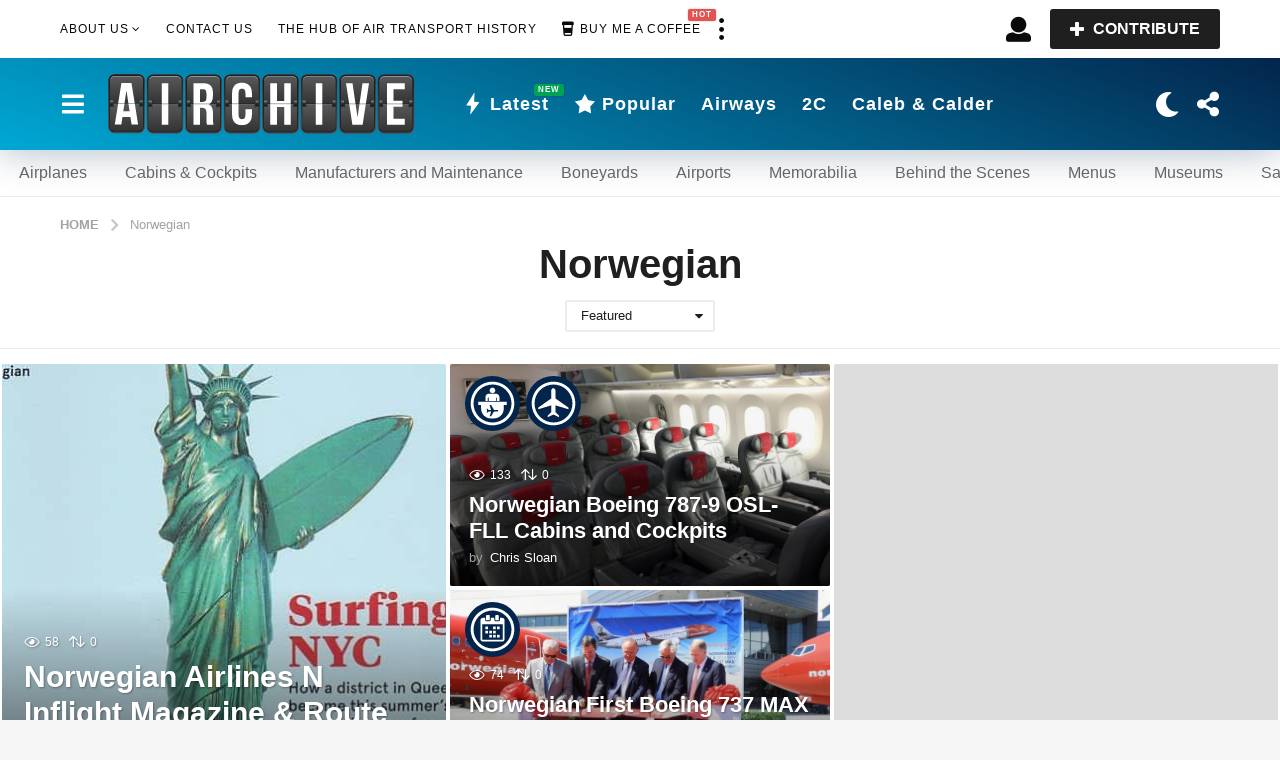

--- FILE ---
content_type: text/html; charset=UTF-8
request_url: https://theairchive.net/tag/norwegian/?order=featured
body_size: 28186
content:
<!DOCTYPE HTML><html lang="en-US"><head><script data-no-optimize="1">var litespeed_docref=sessionStorage.getItem("litespeed_docref");litespeed_docref&&(Object.defineProperty(document,"referrer",{get:function(){return litespeed_docref}}),sessionStorage.removeItem("litespeed_docref"));</script>  <script type="litespeed/javascript" data-src="https://www.googletagmanager.com/gtag/js?id=UA-185130291-1"></script> <script type="litespeed/javascript">window.dataLayer=window.dataLayer||[];function gtag(){dataLayer.push(arguments)}
gtag('js',new Date());gtag('config','UA-185130291-1')</script> <meta charset="UTF-8"><meta name="viewport" content="width=device-width, initial-scale=1.0, maximum-scale=1.0, user-scalable=no"><meta name='robots' content='index, follow, max-image-preview:large, max-snippet:-1, max-video-preview:-1' /><title>Norwegian Archives - The Airchive 2.0</title><link rel="canonical" href="https://theairchive.net/tag/norwegian/" /><meta property="og:locale" content="en_US" /><meta property="og:type" content="article" /><meta property="og:title" content="Norwegian Archives" /><meta property="og:url" content="https://theairchive.net/tag/norwegian/" /><meta property="og:site_name" content="The Airchive 2.0" /><meta property="og:image" content="https://storage.googleapis.com/stateless-the-airchive/2023/07/50577548-the-airchive-2.0-front-image.jpg" /><meta property="og:image:width" content="1200" /><meta property="og:image:height" content="675" /><meta property="og:image:type" content="image/jpeg" /><meta name="twitter:card" content="summary_large_image" /><meta name="twitter:site" content="@TheAirchive" /> <script type="application/ld+json" class="yoast-schema-graph">{"@context":"https://schema.org","@graph":[{"@type":"CollectionPage","@id":"https://theairchive.net/tag/norwegian/","url":"https://theairchive.net/tag/norwegian/","name":"Norwegian Archives - The Airchive 2.0","isPartOf":{"@id":"https://theairchive.net/#website"},"breadcrumb":{"@id":"https://theairchive.net/tag/norwegian/#breadcrumb"},"inLanguage":"en-US"},{"@type":"BreadcrumbList","@id":"https://theairchive.net/tag/norwegian/#breadcrumb","itemListElement":[{"@type":"ListItem","position":1,"name":"Home","item":"https://theairchive.net/"},{"@type":"ListItem","position":2,"name":"Norwegian"}]},{"@type":"WebSite","@id":"https://theairchive.net/#website","url":"https://theairchive.net/","name":"The Airchive 2.0","description":"The Hub of Air Transport History","publisher":{"@id":"https://theairchive.net/#organization"},"alternateName":"The Airchive","potentialAction":[{"@type":"SearchAction","target":{"@type":"EntryPoint","urlTemplate":"https://theairchive.net/?s={search_term_string}"},"query-input":{"@type":"PropertyValueSpecification","valueRequired":true,"valueName":"search_term_string"}}],"inLanguage":"en-US"},{"@type":"Organization","@id":"https://theairchive.net/#organization","name":"The Airchive","alternateName":"The Airchive 2.0","url":"https://theairchive.net/","logo":{"@type":"ImageObject","inLanguage":"en-US","@id":"https://theairchive.net/#/schema/logo/image/","url":"https://storage.googleapis.com/stateless-the-airchive/2023/03/3ae5a9b9-logo_airchive_scoreboard.svg","contentUrl":"https://storage.googleapis.com/stateless-the-airchive/2023/03/3ae5a9b9-logo_airchive_scoreboard.svg","width":800,"height":160,"caption":"The Airchive"},"image":{"@id":"https://theairchive.net/#/schema/logo/image/"},"sameAs":["https://www.facebook.com/TheAirchive","https://x.com/TheAirchive","https://www.linkedin.com/company/36994241","https://www.instagram.com/theairchive/"],"publishingPrinciples":"https://theairchive.net/legal/","ownershipFundingInfo":"https://theairchive.net/legal/","actionableFeedbackPolicy":"https://theairchive.net/legal/","correctionsPolicy":"https://theairchive.net/legal/","ethicsPolicy":"https://theairchive.net/legal/"}]}</script> <link rel='dns-prefetch' href='//cdnjs.cloudflare.com' /><link rel='dns-prefetch' href='//fonts.googleapis.com' /><link rel='dns-prefetch' href='//storage.googleapis.com' /><link rel='dns-prefetch' href='//fonts.gstatic.com' /><link rel='preconnect' href='https://storage.googleapis.com' /><link rel='preconnect' href='https://cdnjs.cloudflare.com' /><link rel='preconnect' href='https://fonts.gstatic.com' /><link rel='preconnect' href='https://fonts.googleapis.com' /><style id='wp-img-auto-sizes-contain-inline-css' type='text/css'>img:is([sizes=auto i],[sizes^="auto," i]){contain-intrinsic-size:3000px 1500px}
/*# sourceURL=wp-img-auto-sizes-contain-inline-css */</style><link data-optimized="2" rel="stylesheet" href="https://theairchive.net/wp-content/litespeed/css/d43afc679e0321c409f283d88a475e0d.css?ver=38d22" /><link rel='stylesheet' id='zombify-froala-font-awesome-css' href='https://cdnjs.cloudflare.com/ajax/libs/font-awesome/4.4.0/css/font-awesome.min.css?ver=1.6.8' type='text/css' media='all' /><style id='zombify-plugins-css-inline-css' type='text/css'>/* Primary Color Scheme */

/* background color */
#zombify-main-section.zf-story .zf-start .zf-add-component i,#zombify-main-section .zf-uploader .zf-label .zf-label_text,#zombify-main-section.zf-story .zf-components .zf-components_plus,#zombify-main-section .zf-checkbox-currect input:checked+.zf-toggle .zf-icon,#zombify-main-section-front .zf-list .zf-next-prev-pagination .zf-nav,
#zf-fixed-bottom-pane .zf-button, .zf-fixed-bottom-pane .zf-button,.zf-create-box .zf-item:hover .zf-wrapper,#zombify-main-section-front .zf-poll .zf-quiz_answer .zf-poll-stat,#zombify-main-section .zf-button,#zombify-main-section .zf-upload-content .zf-uploader .zf-label .zf-icon,.zombify-submit-popup .zf-content .zf-btn-group .zf-btn.zf-create, #zombify-main-section .zf-progressbar .zf-progressbar-active,#zombify-main-section-front .zf-quiz .zf-quiz_answer.zf-input .zf-quiz-guess-btn {
  background-color: #03254c;
}

/* text color */
#zombify-main-section .zf-item-wrapper .zf-body.zf-numeric .zf-index,#zombify-main-section.zf-meme .zf-options .zf-options_toggle,#zombify-main-section-front .zf-comments .bypostauthor > .comment-body .vcard .fn,
#zombify-main-section #zf-options-section .zf-head .zf-icon,.zf-create-box .zf-item .zf-icon, #zombify-main-section .zf-item-wrapper .zf-type-wrapper,#zombify-main-section-front .zf-quiz .zf-quiz_question .zf-quiz_header .zf-number,.zombify-create-popup .zf-popup_close:hover i,.zombify-submit-popup .zf-popup_close:hover i,
.zf-desktop #zombify-main-section.zf-story .zf-components .zf-add-component:hover,#zombify-main-section.zombify-personality-quiz .zf-item-wrapper .zf-type-wrapper, #zombify-main-section.zf-story .zf-item-wrapper .zf-type-wrapper,#zombify-main-section-front .zf-create-page .zf-title,#zombify-main-section-front a,#zombify-main-section-front .zf-list .zf-list_item .zf-list_header .zf-number,.zf-desktop #zombify-main-section-front .zf-list .zf-list_item .zf-list_header .zf-list_title:hover a,#zombify-main-section .fr-toolbar .fr-command.fr-btn.fr-active, .fr-popup .fr-command.fr-btn.fr-active,
#zombify-main-section h1, #zombify-main-section h2, #zombify-main-section h3, #zombify-main-section h4, #zombify-main-section h5, #zombify-main-section h6,#zombify-main-section h1, #zombify-main-section h2, #zombify-main-section h3, #zombify-main-section h4, #zombify-main-section h5, #zombify-main-section h6 {
  color: #03254c;
}

/* border color */
.zf-fixed-bottom-pane,#zombify-main-section .zf-button,#zombify-main-section .zf-checkbox-currect input:checked+.zf-toggle .zf-icon,#zombify-main-section .fr-toolbar,
#zf-fixed-bottom-pane .zf-button, .zf-fixed-bottom-pane .zf-button,#zombify-main-section-front .zombify-comments .zf-tabs-menu li.zf-active,
#zf-fixed-bottom-pane {
  border-color: #03254c;
}
/*# sourceURL=zombify-plugins-css-inline-css */</style><style id='global-styles-inline-css' type='text/css'>:root{--wp--preset--aspect-ratio--square: 1;--wp--preset--aspect-ratio--4-3: 4/3;--wp--preset--aspect-ratio--3-4: 3/4;--wp--preset--aspect-ratio--3-2: 3/2;--wp--preset--aspect-ratio--2-3: 2/3;--wp--preset--aspect-ratio--16-9: 16/9;--wp--preset--aspect-ratio--9-16: 9/16;--wp--preset--color--black: #000000;--wp--preset--color--cyan-bluish-gray: #abb8c3;--wp--preset--color--white: #ffffff;--wp--preset--color--pale-pink: #f78da7;--wp--preset--color--vivid-red: #cf2e2e;--wp--preset--color--luminous-vivid-orange: #ff6900;--wp--preset--color--luminous-vivid-amber: #fcb900;--wp--preset--color--light-green-cyan: #7bdcb5;--wp--preset--color--vivid-green-cyan: #00d084;--wp--preset--color--pale-cyan-blue: #8ed1fc;--wp--preset--color--vivid-cyan-blue: #0693e3;--wp--preset--color--vivid-purple: #9b51e0;--wp--preset--gradient--vivid-cyan-blue-to-vivid-purple: linear-gradient(135deg,rgb(6,147,227) 0%,rgb(155,81,224) 100%);--wp--preset--gradient--light-green-cyan-to-vivid-green-cyan: linear-gradient(135deg,rgb(122,220,180) 0%,rgb(0,208,130) 100%);--wp--preset--gradient--luminous-vivid-amber-to-luminous-vivid-orange: linear-gradient(135deg,rgb(252,185,0) 0%,rgb(255,105,0) 100%);--wp--preset--gradient--luminous-vivid-orange-to-vivid-red: linear-gradient(135deg,rgb(255,105,0) 0%,rgb(207,46,46) 100%);--wp--preset--gradient--very-light-gray-to-cyan-bluish-gray: linear-gradient(135deg,rgb(238,238,238) 0%,rgb(169,184,195) 100%);--wp--preset--gradient--cool-to-warm-spectrum: linear-gradient(135deg,rgb(74,234,220) 0%,rgb(151,120,209) 20%,rgb(207,42,186) 40%,rgb(238,44,130) 60%,rgb(251,105,98) 80%,rgb(254,248,76) 100%);--wp--preset--gradient--blush-light-purple: linear-gradient(135deg,rgb(255,206,236) 0%,rgb(152,150,240) 100%);--wp--preset--gradient--blush-bordeaux: linear-gradient(135deg,rgb(254,205,165) 0%,rgb(254,45,45) 50%,rgb(107,0,62) 100%);--wp--preset--gradient--luminous-dusk: linear-gradient(135deg,rgb(255,203,112) 0%,rgb(199,81,192) 50%,rgb(65,88,208) 100%);--wp--preset--gradient--pale-ocean: linear-gradient(135deg,rgb(255,245,203) 0%,rgb(182,227,212) 50%,rgb(51,167,181) 100%);--wp--preset--gradient--electric-grass: linear-gradient(135deg,rgb(202,248,128) 0%,rgb(113,206,126) 100%);--wp--preset--gradient--midnight: linear-gradient(135deg,rgb(2,3,129) 0%,rgb(40,116,252) 100%);--wp--preset--font-size--small: 13px;--wp--preset--font-size--medium: 20px;--wp--preset--font-size--large: 36px;--wp--preset--font-size--x-large: 42px;--wp--preset--spacing--20: 0.44rem;--wp--preset--spacing--30: 0.67rem;--wp--preset--spacing--40: 1rem;--wp--preset--spacing--50: 1.5rem;--wp--preset--spacing--60: 2.25rem;--wp--preset--spacing--70: 3.38rem;--wp--preset--spacing--80: 5.06rem;--wp--preset--shadow--natural: 6px 6px 9px rgba(0, 0, 0, 0.2);--wp--preset--shadow--deep: 12px 12px 50px rgba(0, 0, 0, 0.4);--wp--preset--shadow--sharp: 6px 6px 0px rgba(0, 0, 0, 0.2);--wp--preset--shadow--outlined: 6px 6px 0px -3px rgb(255, 255, 255), 6px 6px rgb(0, 0, 0);--wp--preset--shadow--crisp: 6px 6px 0px rgb(0, 0, 0);}:where(.is-layout-flex){gap: 0.5em;}:where(.is-layout-grid){gap: 0.5em;}body .is-layout-flex{display: flex;}.is-layout-flex{flex-wrap: wrap;align-items: center;}.is-layout-flex > :is(*, div){margin: 0;}body .is-layout-grid{display: grid;}.is-layout-grid > :is(*, div){margin: 0;}:where(.wp-block-columns.is-layout-flex){gap: 2em;}:where(.wp-block-columns.is-layout-grid){gap: 2em;}:where(.wp-block-post-template.is-layout-flex){gap: 1.25em;}:where(.wp-block-post-template.is-layout-grid){gap: 1.25em;}.has-black-color{color: var(--wp--preset--color--black) !important;}.has-cyan-bluish-gray-color{color: var(--wp--preset--color--cyan-bluish-gray) !important;}.has-white-color{color: var(--wp--preset--color--white) !important;}.has-pale-pink-color{color: var(--wp--preset--color--pale-pink) !important;}.has-vivid-red-color{color: var(--wp--preset--color--vivid-red) !important;}.has-luminous-vivid-orange-color{color: var(--wp--preset--color--luminous-vivid-orange) !important;}.has-luminous-vivid-amber-color{color: var(--wp--preset--color--luminous-vivid-amber) !important;}.has-light-green-cyan-color{color: var(--wp--preset--color--light-green-cyan) !important;}.has-vivid-green-cyan-color{color: var(--wp--preset--color--vivid-green-cyan) !important;}.has-pale-cyan-blue-color{color: var(--wp--preset--color--pale-cyan-blue) !important;}.has-vivid-cyan-blue-color{color: var(--wp--preset--color--vivid-cyan-blue) !important;}.has-vivid-purple-color{color: var(--wp--preset--color--vivid-purple) !important;}.has-black-background-color{background-color: var(--wp--preset--color--black) !important;}.has-cyan-bluish-gray-background-color{background-color: var(--wp--preset--color--cyan-bluish-gray) !important;}.has-white-background-color{background-color: var(--wp--preset--color--white) !important;}.has-pale-pink-background-color{background-color: var(--wp--preset--color--pale-pink) !important;}.has-vivid-red-background-color{background-color: var(--wp--preset--color--vivid-red) !important;}.has-luminous-vivid-orange-background-color{background-color: var(--wp--preset--color--luminous-vivid-orange) !important;}.has-luminous-vivid-amber-background-color{background-color: var(--wp--preset--color--luminous-vivid-amber) !important;}.has-light-green-cyan-background-color{background-color: var(--wp--preset--color--light-green-cyan) !important;}.has-vivid-green-cyan-background-color{background-color: var(--wp--preset--color--vivid-green-cyan) !important;}.has-pale-cyan-blue-background-color{background-color: var(--wp--preset--color--pale-cyan-blue) !important;}.has-vivid-cyan-blue-background-color{background-color: var(--wp--preset--color--vivid-cyan-blue) !important;}.has-vivid-purple-background-color{background-color: var(--wp--preset--color--vivid-purple) !important;}.has-black-border-color{border-color: var(--wp--preset--color--black) !important;}.has-cyan-bluish-gray-border-color{border-color: var(--wp--preset--color--cyan-bluish-gray) !important;}.has-white-border-color{border-color: var(--wp--preset--color--white) !important;}.has-pale-pink-border-color{border-color: var(--wp--preset--color--pale-pink) !important;}.has-vivid-red-border-color{border-color: var(--wp--preset--color--vivid-red) !important;}.has-luminous-vivid-orange-border-color{border-color: var(--wp--preset--color--luminous-vivid-orange) !important;}.has-luminous-vivid-amber-border-color{border-color: var(--wp--preset--color--luminous-vivid-amber) !important;}.has-light-green-cyan-border-color{border-color: var(--wp--preset--color--light-green-cyan) !important;}.has-vivid-green-cyan-border-color{border-color: var(--wp--preset--color--vivid-green-cyan) !important;}.has-pale-cyan-blue-border-color{border-color: var(--wp--preset--color--pale-cyan-blue) !important;}.has-vivid-cyan-blue-border-color{border-color: var(--wp--preset--color--vivid-cyan-blue) !important;}.has-vivid-purple-border-color{border-color: var(--wp--preset--color--vivid-purple) !important;}.has-vivid-cyan-blue-to-vivid-purple-gradient-background{background: var(--wp--preset--gradient--vivid-cyan-blue-to-vivid-purple) !important;}.has-light-green-cyan-to-vivid-green-cyan-gradient-background{background: var(--wp--preset--gradient--light-green-cyan-to-vivid-green-cyan) !important;}.has-luminous-vivid-amber-to-luminous-vivid-orange-gradient-background{background: var(--wp--preset--gradient--luminous-vivid-amber-to-luminous-vivid-orange) !important;}.has-luminous-vivid-orange-to-vivid-red-gradient-background{background: var(--wp--preset--gradient--luminous-vivid-orange-to-vivid-red) !important;}.has-very-light-gray-to-cyan-bluish-gray-gradient-background{background: var(--wp--preset--gradient--very-light-gray-to-cyan-bluish-gray) !important;}.has-cool-to-warm-spectrum-gradient-background{background: var(--wp--preset--gradient--cool-to-warm-spectrum) !important;}.has-blush-light-purple-gradient-background{background: var(--wp--preset--gradient--blush-light-purple) !important;}.has-blush-bordeaux-gradient-background{background: var(--wp--preset--gradient--blush-bordeaux) !important;}.has-luminous-dusk-gradient-background{background: var(--wp--preset--gradient--luminous-dusk) !important;}.has-pale-ocean-gradient-background{background: var(--wp--preset--gradient--pale-ocean) !important;}.has-electric-grass-gradient-background{background: var(--wp--preset--gradient--electric-grass) !important;}.has-midnight-gradient-background{background: var(--wp--preset--gradient--midnight) !important;}.has-small-font-size{font-size: var(--wp--preset--font-size--small) !important;}.has-medium-font-size{font-size: var(--wp--preset--font-size--medium) !important;}.has-large-font-size{font-size: var(--wp--preset--font-size--large) !important;}.has-x-large-font-size{font-size: var(--wp--preset--font-size--x-large) !important;}
/*# sourceURL=global-styles-inline-css */</style><style id='classic-theme-styles-inline-css' type='text/css'>/*! This file is auto-generated */
.wp-block-button__link{color:#fff;background-color:#32373c;border-radius:9999px;box-shadow:none;text-decoration:none;padding:calc(.667em + 2px) calc(1.333em + 2px);font-size:1.125em}.wp-block-file__button{background:#32373c;color:#fff;text-decoration:none}
/*# sourceURL=/wp-includes/css/classic-themes.min.css */</style><style id='boombox-primary-style-inline-css' type='text/css'>/* -- Header Gradient For Bottom Layer -- */
		.bb-header.header-desktop .bottom-header {
			background: #00a8d4;
			background: -webkit-linear-gradient(20deg, #00a8d4, #03254c);
			background: -o-linear-gradient(20deg, #00a8d4, #03254c);
			background: -moz-linear-gradient(20deg, #00a8d4, #03254c);
			background: linear-gradient(20deg, #00a8d4, #03254c);
		}/* -- Header Gradient for Mobile -- */
		.bb-header.header-mobile .header-row {
			background: #03254c;
			background: -webkit-linear-gradient(20deg, #03254c, #00a8d4);
			background: -o-linear-gradient(20deg, #03254c, #00a8d4);
			background: -moz-linear-gradient(20deg, #03254c, #00a8d4);
			background: linear-gradient(20deg, #03254c, #00a8d4);
		}
		/* -- Mobile Header -- */
		.bb-header.header-mobile .header-row {
			background-color: #03254c;
			color: #ffffff;
		}
		/* If you need to specify different color for bottom/top header, use this code */
		.bb-header.header-mobile.g-style .header-c {
			color: #ffffff;
		}
		/* Mobile header breakpoint */
		@media (min-width: 992px) {
			.bb-show-desktop-header {
			  display: block;
			}
			.bb-show-mobile-header {
			  display: none;
			}
		}
	
		/* --site title color */
		.branding h1 {
		  color: #1f1f1f;
		}
	
		/* -top */
		.bb-header.header-desktop .top-header {
		  background-color: #ffffff;
		}
	
		.bb-header.header-desktop .top-header .bb-header-icon:hover,
		.bb-header.header-desktop .top-header  .bb-header-icon.active,
		.bb-header.header-desktop .top-header .main-navigation > ul > li:hover,
		.bb-header.header-desktop .top-header .main-navigation > ul > li.current-menu-item > a {
		  color: #505050;
		}
	
		/* --top pattern */
		.bb-header.header-desktop .top-header svg {
		  fill: #ffffff;
		}
	
		/* --top text color */
		.bb-header.header-desktop .top-header {
		  color: #0a0a0a;
		}
	
		.bb-header.header-desktop .top-header .create-post {
		  background-color: #1f1f1f;
		}
	
		/* --top button color */
		.bb-header.header-desktop .top-header .create-post {
		  color: #ffffff;
		}
		
		/* --top Typography */
		.bb-header.header-desktop .top-header .main-navigation {
			font-family: Noto Sans,sans-serif;
			font-size: 12px;
			font-style : normal;
			font-weight: 400;
			letter-spacing: 1px;
			text-transform: uppercase;
		}
		
		.bb-header.header-desktop .top-header .main-navigation .sub-menu {
			font-family: Noto Sans,sans-serif;
			font-size: 14px;
			font-style : normal;
			font-weight: 400;
			letter-spacing: 0px;
			text-transform: capitalize;
		}
	
		.bb-header.header-desktop .bottom-header .bb-header-icon:hover,
		.bb-header.header-desktop .bottom-header .bb-header-icon.active,
		.bb-header.header-desktop .bottom-header .main-navigation > ul > li:hover,
		.bb-header.header-desktop .bottom-header .main-navigation > ul > li.current-menu-item > a,
		.bb-header.header-desktop .bottom-header .main-navigation > ul > li.current-menu-item > .dropdown-toggle {
		  color: #ffffff;
		}
	
		/* -bottom */
		.bb-header.header-desktop .bottom-header {
		  background-color: #00a8d4;
		}
	
		.bb-header.header-desktop .bottom-header svg {
		  fill: #00a8d4;
		}
	
		/* --bottom text color */
		.bb-header.header-desktop .bottom-header {
		  color: #ffffff;
		}
	
		.bb-header.header-desktop .bottom-header .main-navigation ul li:before,
		.bb-header.header-desktop .bottom-header .account-box .user:after,
		.bb-header.header-desktop .bottom-header .create-post:before,
		.bb-header.header-desktop .bottom-header .menu-button:after {
		  border-color: #ffffff;
		}
	
		.bb-header.header-desktop .bottom-header .create-post {
		  background-color: #1f1f1f;
		}
	
		/* --bottom button color */
		.bb-header.header-desktop .create-post {
		  color: #ffffff;
		}
		
		/* --bottom Typography */
		.bb-header.header-desktop .bottom-header .main-navigation {
			font-family: Noto Sans,sans-serif;
			font-size: 18px;
			font-style : normal;
			font-weight: 700;
			letter-spacing: 1px;
			text-transform: capitalize;
		}
		
		.bb-header.header-desktop .bottom-header .main-navigation .sub-menu {
			font-family: Noto Sans,sans-serif;
			font-size: 14px;
			font-style : normal;
			font-weight: 400;
			letter-spacing: 0px;
			text-transform: capitalize;
		}

		/* -- Logo Margin for Desktop */
		.bb-header.header-desktop .branding {
			margin-top: 15px;
			margin-bottom: 15px;
		}
		/* -- Logo Margin for Mobile */
		.bb-header.header-mobile .branding {
			margin-top: 5px;
			margin-bottom: 5px;
		}
		

		/* Custom Footer Styles */
	
		/* -top */
		.footer {
		  background-color: #1f1f1f;
		}
	
		.footer .footer-top svg {
		  fill: #1f1f1f;
		}
	
		.footer .footer-bottom svg {
		  fill: #2a2a2a;
		}
	
		/* -primary color */
		/* --primary bg */
		#footer .cat-item.current-cat a,
		#footer .widget_mc4wp_form_widget:before,#footer .widget_create_post:before,
		#footer .cat-item a:hover,
		#footer button[type="submit"],
		#footer input[type="submit"],
		#footer .bb-btn, #footer .bnt.primary {
		  background-color: #51a8f4;
		}
	
		/* --primary text */
		#footer .widget_mc4wp_form_widget:before,#footer .widget_create_post:before,
		#footer button[type="submit"],
		#footer input[type="submit"],
		#footer .bb-btn, #footer .bb-bnt-primary {
		  color: #000000;
		}
	
		/* --primary hover */
		#footer a:hover {
		  color: #51a8f4;
		}
	
		#footer .widget_categories ul li a:hover,
		#footer .widget_archive ul li a:hover,
		#footer .widget_pages ul li a:hover,
		#footer .widget_meta ul li a:hover,
		#footer .widget_nav_menu ul li a:hover {
		  background-color: #51a8f4;
		  color: #000000;
		}
	
		#footer .slick-dots li.slick-active button:before,
		#footer .widget_tag_cloud a:hover {
		  border-color:#51a8f4;
		}
	
		/* -heading color */
		#footer .bb-featured-strip .item .title,
		#footer .slick-dots li button:before,
		#footer h1,#footer h2,#footer h3,#footer h4, #footer h5,#footer h6,
		#footer .widget-title {
		  color: #ffffff;
		}
	
		/* -text color */
		#footer,
		#footer .widget_recent_comments .recentcomments .comment-author-link,
		#footer .widget_recent_comments .recentcomments a,
		#footer .byline, #footer .posted-on,
		#footer .widget_nav_menu ul li,
		#footer .widget_categories ul li,
		#footer .widget_archive ul li,
		#footer .widget_pages ul li,
		#footer .widget_meta ul li {
		  color: #ffffff;
		}
		#footer .widget_tag_cloud  a, #footer select, #footer textarea, #footer input[type="tel"], #footer input[type="text"], #footer input[type="number"], #footer input[type="date"], #footer input[type="time"], #footer input[type="url"], #footer input[type="email"], #footer input[type="search"],#footer input[type="password"],
		#footer .widget_mc4wp_form_widget:after, #footer .widget_create_post:after {
			border-color: #ffffff;
		}
	
		#footer .widget_categories ul li a,
		#footer .widget_archive ul li a,
		#footer .widget_pages ul li a,
		#footer .widget_meta ul li a,
		#footer .widget_nav_menu ul li a,
		#footer .widget_tag_cloud a {
		  color: #ffffff;
		}
	
		/* -bottom */
		/* --text  color */
		#footer .footer-bottom {
		  background-color: #2a2a2a;
		  color: #ffffff;
		}
	
		/* --text  hover */
		#footer .footer-bottom a:hover {
		  color: #51a8f4;
		}
/* - Page header - */

	/* -body bg color */
	body,.bb-post-gallery-content .bb-gl-header,
	.bb-cards-view .bb-post-single.style5 .site-main, .bb-cards-view .bb-post-single.style6 .container-inner  {
	    background-color: #f5f5f5;
	}
	form#mycred-transfer-form-transfer {
		background-color: #f5f5f5 !important;
	}
	
	.branding .site-title {
		font-family: Noto Sans,sans-serif;
		font-weight:400;
		font-style:normal;
	}

	#background-image {
		background-size:cover;
	}

	/* -Font sizes */
	.widget-title {
		font-size: 17px;
	}
	body {
	    font-size: 16px;
	}
	@media screen and (min-width: 992px) {
		html {
			font-size: 16px;
		}
		.bb-post-single .s-post-title {
	    	font-size: 45px;
		}
	}

	/* -content bg color */
	.page-wrapper,
	#main,
	.bb-cards-view .bb-card-item,
	.bb-cards-view .widget_mc4wp_form_widget:after,
	.bb-cards-view .widget_create_post:after,
	.light-modal .modal-body,.light-modal,
	.bb-toggle .bb-header-dropdown.toggle-content,
	.bb-header.header-desktop .main-navigation .sub-menu,
	.bb-post-share-box .post-share-count,
	.bb-post-rating a,.comment-respond input[type=text], .comment-respond textarea, .comment-respond #commentform textarea#comment,
	.bb-fixed-pagination .page,.bb-fixed-pagination .pg-content,
	.bb-floating-navbar .floating-navbar-inner,
	.bb-featured-strip .bb-arrow-next, .bb-featured-strip .bb-arrow-prev,
	.bb-mobile-navigation,
	.mejs-container,.bb-post-gallery-content,
	.bb-dropdown .dropdown-toggle, .bb-dropdown .dropdown-content,
	.bb-stretched-view .bb-post-single.style5 .site-main, .bb-stretched-view .bb-post-single.style6 .container-inner,
	.bb-boxed-view .bb-post-single.style5 .site-main, .bb-boxed-view .bb-post-single.style6 .container-inner,
	.bb-advertisement.bb-sticky-bottom-area .bb-sticky-btm-el {
	  background-color: #ffffff;
	  border-color: #ffffff;
	}
	/* Temp Color: will be option in future */
	.bb-header.header-mobile.g-style .header-c {
		background: #ffffff;
	}
	.bb-header-navigation .main-navigation .sub-menu:before,
	.bb-toggle .toggle-content.bb-header-dropdown:before {
	    border-color: transparent transparent #ffffff;
	}
	select, .bb-form-block input, .bb-form-block select, .bb-form-block textarea,
	.bb-author-vcard .author {
		background-color: #ffffff;
	}
	.bb-tabs .tabs-menu .count {
	  color: #ffffff;
	}

	/* -page width */
	.page-wrapper {
	  width: 100%;
	}

	/* -primary color */
	/* --primary color for bg */
	.mark, mark,.box_list,
	.bb-tooltip:before,
	.bb-text-highlight.primary-color,
	#comments .nav-links a,
	.light-modal .modal-close,
	.quiz_row:hover,
	.progress-bar-success,
	.onoffswitch,.onoffswitch2,
	.widget_nav_menu ul li a:hover,
	.widget_categories ul li a:hover,
	.widget_archive ul li a:hover,
	.widget_pages ul li a:hover,
	.widget_meta ul li a:hover,
	.widget_mc4wp_form_widget:before,.widget_create_post:before,
	.widget_calendar table th a,
	.widget_calendar table td a,
	.go-top, .bb-affiliate-content .item-url,
	.bb-mobile-navigation .close,
	.bb-wp-pagination .page-numbers.next, .bb-wp-pagination .page-numbers.prev,
	.navigation.pagination .page-numbers.next, .navigation.pagination .page-numbers.prev,
	.bb-next-prev-pagination .page-link,
	.bb-next-pagination .page-link,
	.bb-post-share-box .post-share-count,
	.cat-item.current-cat a,
	.cat-item a:hover,
	.bb-fixed-pagination .page:hover .pg-arrow,
	button[type="submit"],
	input[type="submit"],
	.bb-btn.bb-btn-primary,.bb-btn.bb-btn-primary:hover,
	blockquote:before,.bb-btn.bb-btn-primary-outline:hover,.bb-post-gallery-content .bb-gl-meta .bb-gl-arrow,
	hr.primary-color,
	.bb-bg-primary, .bb-bg-primary.bb-btn,
	.bb-sticky-btm .btn-close {
	  background-color: #00a8d4;
	}
	.bb-tooltip:after,
	hr.bb-line-dashed.primary-color, hr.bb-line-dotted.primary-color {
		border-top-color:#00a8d4;
	}

	/* --primary text */
	.mark, mark,
	.bb-tooltip:before,
	.bb-wp-pagination .page-numbers.next, .bb-wp-pagination .page-numbers.prev,
	.navigation.pagination .page-numbers.next, .navigation.pagination .page-numbers.prev,
	.bb-text-highlight.primary-color,
	#comments .nav-links a,
	.light-modal .modal-close,
	.sr-only,.box_list,
	.quiz_row:hover, .bb-affiliate-content .item-url,
	.onoffswitch,.onoffswitch2,
	.bb-next-prev-pagination .page-link,
	.bb-next-pagination .page-link,
	.widget_nav_menu ul li a:hover,
	.widget_categories ul li a:hover,
	.widget_archive ul li a:hover,
	.widget_pages ul li a:hover,
	.widget_meta ul li a:hover,
	.cat-item.current-cat a,
	.widget_mc4wp_form_widget:before,.widget_create_post:before,
	.go-top,
	.widget_calendar table th a,
	.widget_calendar table td a,
	.bb-mobile-navigation .close,
	.bb-post-share-box .post-share-count,
	.bb-fixed-pagination .page:hover .pg-arrow,
	button[type="submit"],
	input[type="submit"],
	.bb-btn.bb-btn-primary,.bb-btn.bb-btn-primary:hover,.bb-btn.bb-btn-primary-outline:hover,
	blockquote:before,.bb-post-gallery-content .bb-gl-meta .bb-gl-arrow,
	.bb-bg-primary,
	.bb-sticky-btm .btn-close {
	  color: #ffffff;
	}

	/* -primary color */
	/* --primary color for text */
	#cancel-comment-reply-link,
	.bb-affiliate-content .price:before,
	.bb-header-navigation .main-navigation > ul .sub-menu li:hover > a,
	.bb-header-navigation .main-navigation > ul .sub-menu li.current-menu-item a,
	.bb-header-navigation .more-navigation .section-navigation ul li:hover a,
	.bb-mobile-navigation .main-navigation li a:hover,.bb-mobile-navigation .main-navigation>ul>li .sub-menu li a:hover,
	.bb-mobile-navigation .main-navigation li.current-menu-item > a, .bb-mobile-navigation .main-navigation .sub-menu li.current-menu-item > a,
	.bb-mobile-navigation .main-navigation li.current-menu-item > .dropdown-toggle, .bb-mobile-navigation .main-navigation .sub-menu li.current-menu-item > .dropdown-toggle,
	.sticky .post-thumbnail:after,
	.entry-no-lg,
	.entry-title:hover a,
	.post-types .item:hover .bb-icon,
	.bb-text-dropcap.primary-color,
	.bb-btn-primary-outline,
	.bb-btn-link:hover,
	.bb-btn-link,#comments .bypostauthor > .comment-body .vcard .fn,
	.more-link:hover,
	.widget_bb-side-navigation .menu-item.menu-item-icon .bb-icon,
	.bb-price-block .current-price:before, .bb-price-block ins:before, .bb-price-block .amount:before, .product_list_widget ins .amount:before {
	  color: #00a8d4;
	}

    .single.nsfw-post .bb-post-single .nsfw-post h3,
    .bb-post-nav .nsfw-post h3,
	.post-thumbnail .nsfw-post h3{
	    color: #00a8d4 !important;
	}
	.post-types .item:hover,
	.more-load-button button:hover,
	.bb-btn-primary-outline,.bb-btn-primary:hover,
	.widget_tag_cloud .tagcloud a:hover {
	  border-color: #00a8d4;
	}

	.bb-tabs .tabs-menu li.active:before  {
		background-color: #00a8d4;
	}

	/* -link color */
	a,.bb-timing-block .timing-seconds {
	  color:#00a8d4
	}

	/* - base text color */
	body, html,
	.widget_recent_comments .recentcomments .comment-author-link,.widget_recent_comments .recentcomments a,
	.bb-header.header-desktop .main-navigation .sub-menu,
	.bb-header-dropdown.toggle-content,.comment-respond input[type=text], .comment-respond textarea,
	.featured-strip .slick-dots li button:before,
	.more-load-button button,.comment-vote .count,
	.bb-mobile-navigation .bb-header-search .search-submit,
	#comments .comment .comment-body .comment-content small .dropdown-toggle,
	.byline a,.byline .author-name,
	.bb-featured-strip .bb-arrow-next, .bb-featured-strip .bb-arrow-prev,
	.bb-price-block, .bb-price-block > .amount, .bb-price-block ins .amount,
	.bb-dropdown .dropdown-content a,
	.bb-author-vcard .auth-references a,
	.light-modal,
    .bb-author-vcard-mini .auth-url,
	.bb-post-gallery-content .bb-gl-meta .bb-gl-pagination b,
	 .bb-post-gallery-content.bb-mode-slide .bb-mode-switcher[data-mode=slide],
	 .bb-post-gallery-content.bb-mode-grid .bb-mode-switcher[data-mode=grid]{
	  color: #1f1f1f;
	}

	/* --heading text color */
	#comments .vcard .fn,
	.bb-fixed-pagination .page .pg-title,
	.more_items_x legend, .more_items legend, .more_items_glow,
	h1, h2, h3, h4, h5, h6 {
	  color: #1f1f1f;
	}
	.bb-tabs .tabs-menu li.active, .bb-tabs .tabs-menu li.active {
	  border-color: #1f1f1f;
	}
	.bb-tabs .tabs-menu .count {
	  background-color: #1f1f1f;
	}

	/* --secondary text color */
	s, strike, del,label,#comments .pingback .comment-body .comment-content, #comments .comment .comment-body .comment-content,
	#TB_ajaxWindowTitle,
	.bb-affiliate-content .price .old-price,
	.bb-header-navigation .more-navigation .sections-header,
	.bb-mobile-navigation .more-menu .more-menu-body .sections-header,
	.bb-post-share-box .bb-post-rating .count .text:after,
	.inline-popup .intro,.comment-vote a .bb-icon,
	.authentication .intro,.widget_recent_comments .recentcomments,
	.post-types .item .bb-icon,
	.bb-post-rating a,.post-thumbnail .thumbnail-caption,
	table thead th, table tfoot th, .bb-post-share-box .mobile-info,
	.widget_create_post .text,
	.widget_footer .text,
	.bb-author-vcard .author-info,.bb-author-vcard .auth-byline,
	.wp-caption .wp-caption-text, .wp-caption-dd,
	#comments .comments-title span,
	#comments .comment-notes,
	#comments .comment-metadata,
	.short-info .create-post .text,
	.bb-cat-links,
	.widget_bb-side-navigation .menu-item.menu-item-has-children .dropdown-toggle,
	.bb-post-meta .post-comments,.entry-sub-title,
	.bb-page-header .page-subtitle,
	.widget_bb-side-navigation .bb-widget-title,
	.bb-price-block .old-price,.bb-price-block del .amount,
	.widget_recent_comments .recentcomments,
	.bb-post-gallery-content .bb-gl-mode-switcher,
    .bb-author-vcard-mini .auth-byline, .bb-author-vcard-mini .auth-posted-on, .bb-author-vcard-mini .auth-title,
	.s-post-meta .post-comments,
	.bb-sec-label,
	.bb-breadcrumb.clr-style1, .bb-breadcrumb.clr-style1 a {
	  color: #a3a3a3;
	}

	::-webkit-input-placeholder {
	  color: #a3a3a3;
	}

	:-moz-placeholder {
	  color: #a3a3a3;
	}

	:-ms-input-placeholder {
	  color: #a3a3a3;
	}

	/* -font family */
	/* --base font family */
	body, html,
	#cancel-comment-reply-link,
	#comments .comments-title span {
	  font-family: Noto Sans,sans-serif;
	}

	/* --Post heading font family */
	.entry-title {
	 font-family: Noto Sans,sans-serif;
	}

	/* --secondary font family */
	.bb-wp-pagination,.navigation.pagination,
	.comments-area h3,[class*=" mashicon-"] .text, [class^=mashicon-] .text,
	.entry-no-lg,
	.bb-reaction-box .title, .bb-reaction-box .reaction-item .reaction-vote-btn,
	#comments .comments-title, #comments .comment-reply-title,
	.bb-page-header .bb-trending-navigation ul li a,
	.widget-title,
	.bb-badge .text,.post-number,
	.more_items_x legend, .more_items legend, .more_items_glow,
	section.error-404 .text,
	.inline-popup .title,
	.authentication .title,
	.bb-other-posts .title,
	.bb-post-share-box h2,
	.bb-page-header h1 {
	  font-family: Noto Sans,sans-serif;
	}

	/* -border-color */
	.bb-page-header .container-bg, .bb-page-header.boxed.has-bg .container-bg,
	.bb-header-navigation .main-navigation .sub-menu,
	.bb-header-navigation .more-navigation .more-menu-header,
	.bb-header-navigation .more-navigation .more-menu-footer,
	.bb-mobile-navigation .more-menu .bb-badge-list,
	.bb-mobile-navigation .main-navigation,
	.bb-mobile-navigation .more-menu-body,
	.spinner-pulse,
	.bb-border-thumb,#comments .pingback, #comments .comment,
	.more-load-button button,
	.bb-post-rating .count .bb-icon,
	.quiz_row,.bb-post-collection .post-items .post-item .post-author-meta, .post-grid .page .post-author-meta, .post-list .post .post-author-meta, .post-list .page .post-author-meta,.post-list.standard .post footer,
	.post-list.standard .entry-sub-title,
	.more-load-button:before,
	.bb-mobile-navigation .bb-header-search form,
	#TB_window .shares,
	.wp-playlist,.boombox-comments .tabs-content,
	.post-types .item,
	.bb-page-header .bb-trending-navigation,
	.widget_mc4wp_form_widget:after,.widget_create_post:after,
	.bb-post-rating .inner,
	.bb-post-rating .point-btn,
	.widget_bb-side-navigation .menu-item.menu-item-has-children>a,
	.bb-author-vcard .author, #comments .comment-list, #comments .pingback .children .comment, #comments .comment .children .comment,
	.widget_social,
	.widget_subscribe,.bb-post-nav .pg-item,
	.bb-post-nav .page,.bb-tags a,.tagcloud a,
	.bb-next-prev-pagination,
	.widget_tag_cloud .tagcloud a,
	select, textarea, input[type="tel"], input[type="text"], input[type="number"], input[type="date"], input[type="time"], input[type="url"], input[type="email"], input[type="search"], input[type="password"],
	.bb-featured-menu:before,
	.select2-container--default .select2-selection--single, .select2-container--default .select2-search--dropdown .select2-search__field, .select2-dropdown,
	.bb-bordered-block:after,
	.bb-dropdown .dropdown-toggle, .bb-dropdown .dropdown-content, .bb-dropdown .dropdown-content li,.bb-post-gallery-content .bb-gl-mode-switcher,.bb-post-gallery-content .bb-gl-mode-switcher .bb-mode-switcher:first-child,
	.bb-tabs.tabs-horizontal .tabs-menu,.mixed-list .post-item-classic footer {
	  border-color: #ececec;
	}
	hr, .bb-brand-block .brand-content:before {
	  background-color: #ececec;
	}

	/* -secondary components bg color */
	.bb-fixed-pagination .page .pg-arrow,
	.captcha-container,.comment-respond form,
	.bb-post-share-box .post-meta,
	table tbody tr:nth-child(2n+1) th,
	table tbody tr:nth-child(2n+1) td,
	.bb-reaction-box .reaction-item .reaction-bar,
	.bb-reaction-box .reaction-item .reaction-vote-btn,
	.widget_bb-side-navigation .sub-menu .menu-item.menu-item-icon .bb-icon,
	#comments .pingback .comment-body .comment-reply-link, #comments .comment .comment-body .comment-reply-link,.bb-btn, button,
	.widget_sidebar_footer,
	.bb-form-block,
	.bb-author-vcard header,.bb-post-gallery-content .bb-gl-image-text,
	.bb-wp-pagination span.current, .bb-wp-pagination a.page-numbers:not(.next):not(.prev):hover,
	.navigation.pagination span.current, .navigation.pagination a.page-numbers:not(.next):not(.prev):hover,
	.bb-dropdown .dropdown-content li.active,
	.bb-post-gallery-content .bb-gl-image-text,
	.bb-media-placeholder:before,
	.bb-source-via .s-v-itm,
	.bb-tabs .tabs-content,.bb-reading-time {
		background-color: #ececec;
	}

	/* -secondary components text color */
	.bb-fixed-pagination .page .pg-arrow,.bb-post-share-box .post-meta,.captcha-container input,.form-captcha .refresh-captcha,#comments .pingback .comment-body .comment-reply-link, #comments .comment .comment-body .comment-reply-link,.bb-reaction-box .reaction-item .reaction-vote-btn,.bb-reaction-box .reaction-item .reaction-bar,.bb-btn,.comment-respond form,
	.bb-wp-pagination span.current, .bb-wp-pagination a.page-numbers:not(.next):not(.prev):hover,
	.navigation.pagination span.current, .navigation.pagination a.page-numbers:not(.next):not(.prev):hover,
	.widget_bb-side-navigation .sub-menu .menu-item.menu-item-icon .bb-icon,
	.widget_sidebar_footer,
	.bb-author-vcard .header-info a,.bb-author-vcard .auth-name,
	.bb-dropdown .dropdown-content li.active,
	.bb-source-via .s-v-link,.bb-reading-time {
		color:#1f1f1f;
	}
	.captcha-container input {border-color:#1f1f1f}

	/* -border-radius */
	img,video,.comment-respond form,
	.captcha-container,
	.bb-media-placeholder,
	.bb-cards-view .bb-card-item,
	.post-thumbnail .video-wrapper,
	.post-thumbnail .view-full-post,
	.bb-post-share-box .post-meta,
	.hy_plyr canvas,.bb-featured-strip .item .media,
	.quiz_row,.box_list,
	.bb-border-thumb,
	.advertisement .massage,
	[class^="mashicon-"],
	#TB_window,
	#score_modal .shares a div, #TB_window .shares a div,
	.bb-mobile-navigation .close,
	.onoffswitch-label,
	.light-modal .modal-close,
	.onoffswitch2-label,
	.post-types .item,
	.onoffswitch,.onoffswitch2,
	.bb-page-header .bb-trending-navigation ul li.active a,
	.widget_mc4wp_form_widget:after,.widget_create_post:after,
	.bb-author-vcard .author,
	.widget_sidebar_footer,
	.short-info,
	.inline-popup,
	.bb-reaction-box .reaction-item .reaction-bar,
	.bb-reaction-box .reaction-item .reaction-vote-btn,
	.bb-post-share-box .post-share-count,
	.post-thumbnail,
	.share-button,
	.bb-post-rating .inner,
	.bb-page-header.boxed.has-bg .container-bg,
	.widget_subscribe,
	.widget_social,
	.sub-menu,
	.fancybox-skin,
	.widget_tag_cloud .tagcloud a,
	.bb-tags a,.tagcloud a, .bb-header-dropdown.toggle-content,
	.authentication .button, #respond .button, .wp-social-login-provider-list .button,
	.bb-bordered-block:after,
	.wpml-ls-legacy-dropdown, .wpml-ls-legacy-dropdown a.wpml-ls-item-toggle, .wpml-ls-legacy-dropdown-click, .wpml-ls-legacy-dropdown-click a.wpml-ls-item-toggle,
	.wpml-ls-legacy-dropdown .wpml-ls-sub-menu, .wpml-ls-legacy-dropdown-click .wpml-ls-sub-menu,
	.nsfw-post,
	.light-modal .modal-body,
	.bb-featured-area .featured-media, .bb-featured-area .featured-item,
	.s-post-featured-media.boxed .featured-media-el,
	.bb-source-via .s-v-itm,
	.bb-tabs .tabs-content,
	.bb-sticky-btm .btn-close {
	  -webkit-border-radius: 2px;
	     -moz-border-radius: 2px;
	          border-radius: 2px;
	}
	.bb-featured-area .featured-header {
      border-bottom-left-radius: 2px;
      border-bottom-right-radius: 2px;
    }

	/* --border-radius for inputs, buttons */
	.form-captcha img,.go-top,
	.bb-next-prev-pagination .page-link,
	.bb-next-pagination .page-link,
	.bb-wp-pagination a,.bb-wp-pagination span,
	.navigation.pagination a,.navigation.pagination span,
	.bb-affiliate-content .affiliate-link,
	.bb-btn, input, select, .select2-container--default .select2-selection--single, textarea, button, .bb-btn, #comments  li .comment-body .comment-reply-link, .bb-header.header-desktop  .create-post,
	.bb-affiliate-content .item-url,
	.bb-btn, input, select, textarea, button, .bb-btn, #comments  li .comment-body .comment-reply-link {
	  -webkit-border-radius: 3px;
	  -moz-border-radius: 3px;
	  border-radius: 3px;
	}

	/* --border-radius social icons */
	.social.circle ul li a {
	    -webkit-border-radius: 24px;
	    -moz-border-radius: 24px;
	    border-radius: 24px;
	}
	
	/* --Featured Menu options */
	.bb-featured-menu a {
	    background-color: transparent;
	    color: #696969;
	    
	    -webkit-border-radius: 18px;
	  -moz-border-radius: 18px;
	  border-radius: 18px;
	}


                /* *** Buddypress Plugin *** */

                /* -link color */
                #buddypress .visibility-toggle-link {
                  color:#00a8d4
                }

                /* Base Text Color */
                .buddypress.widget .item-title,
                .buddypress.widget .item-options a.selected, 
                .buddypress.widget .item-options a:hover,
                .header .account-box .notifications-list.menu ul li a, #buddypress ul.button-nav li a,
                 #buddypress #object-nav li.current>a, #buddypress #object-nav li.selected>a,
                 #buddypress #object-nav li:hover>a, #buddypress #object-nav li:hover>span,
                 #buddypress .bbp-main-nav li.current>a, #buddypress .bbp-main-nav li.selected>a,
                 #buddypress .bbp-main-nav li:hover>a, #buddypress .bbp-main-nav li:hover>span,
                 #buddypress table td a,
                 /* Pagination */
                 #buddypress .pagination-links a,
				 #buddypress .pagination-links span,
				 #buddypress .pagination a,
				 #buddypress .pagination span,
				.gfy-bp-component .pagination a,
				.gfy-bp-component .pagination span,
				.gfy-bp-component .pagination span.dots,
				 #buddypress #latest-update {
                    color: #1f1f1f;
                }
                #buddypress #object-nav ul li:before, #buddypress .bbp-main-nav ul li:before {
                	background-color: #1f1f1f;
                }

                /* Heading Text Color */
                #buddypress table th,
                #buddypress .item-header a,
                #buddypress .activity-header a,
                #buddypress .acomment-header a,
                #buddypress #invite-list label,
                #buddypress .standard-form label,
                #buddypress .standard-form legend,
                #buddypress .standard-form span.label,
                #buddypress .messages-notices .thread-from a,
                #buddypress .messages-notices .thread-info a,
                #buddypress #item-header-content .group-name,
                #buddypress #item-header-content .member-name,
                #buddypress .message-metadata a {
                    color: #1f1f1f;
                }

                /* Secondary Text Color */
                #buddypress .notification-description a,
                #buddypress #item-header-content .group-activity,
                #buddypress #item-header-content .member-activity,
                #buddypress #register-page .field-visibility-settings-toggle, #buddypress #register-page .wp-social-login-connect-with, #buddypress .field-visibility-settings-close {
                    color: #a3a3a3;
                }

                #buddypress #register-page ::-webkit-input-placeholder, #buddypress #activate-page ::-webkit-input-placeholder {
                    color: #a3a3a3;
                }
                #buddypress #register-page ::-moz-placeholder, #buddypress #activate-page ::-moz-placeholder {
                    color: #a3a3a3;
                }
                #buddypress #register-page :-ms-input-placeholder, #buddypress #activate-page :-ms-input-placeholder {
                    color: #a3a3a3;
                }
                #buddypress #register-page :-moz-placeholder, #buddypress #activate-page :-moz-placeholder {
                    color: #a3a3a3;
                }

                #buddypress table .bbp-checkbox-check {
                	border-color: #a3a3a3;
                }

                /* Global Border Color */
                #buddypress table td,
                #buddypress table th,
                #buddypress .bbp-item-info,
                #buddypress .activity-list li,
                #buddypress .activity-meta a,
                #buddypress .acomment-options a,
                #buddypress .item-list .item-action a,
                #buddypress .bbp-radio-check,
                #buddypress .bbp-checkbox-check,
                #buddypress .standard-form .submit,
                #buddypress #invite-list li,
                #buddypress #invite-list li:first-child,

                #buddypress #blogs-list,
                #buddypress #groups-list,
                #buddypress #member-list,
                #buddypress #friend-list,
                #buddypress #admins-list,
                #buddypress #mods-list,
                #buddypress #members-list,
                #buddypress #request-list,
                #buddypress #group-list,

                #buddypress #blogs-list li,
                #buddypress #groups-list li,
                #buddypress #member-list li,
                #buddypress #friend-list li,
                #buddypress #admins-list li,
                #buddypress #mods-list li,
                #buddypress #members-list li,
                #buddypress #request-list li,
                #buddypress #group-list li,

                .buddypress.widget .item-options,
                #buddypress .vp_post_entry,
                #buddypress .vp_post_entry .col-lg-3 .entry-footer .post-edit-link,

                #buddypress #register-page .standard-form .submit,

                /* Pagination */
                #buddypress .pagination-links a,
				#buddypress .pagination-links span.current,
				#buddypress .pagination a,
				#buddypress .pagination span.current,
				.gfy-bp-component .pagination a,
				.gfy-bp-component .pagination span.current {
                    border-color: #ececec;
                }

                .bp-avatar-nav ul,
                .bp-avatar-nav ul.avatar-nav-items li.current {
                    border-color: #ececec;
                }


                /* -secondary components bg color */
                #buddypress .field-visibility-settings,
                table.bbp-table-responsive tbody tr:nth-child(2n+1),
                #buddypress .acomment-bubble, #buddypress .activity-bubble, #buddypress .item-bubble,
                #buddypress #latest-update,
                #buddypress #group-create-tabs li a, #buddypress #group-create-tabs li span,
                #buddypress #create-group-form #header-cover-image,.bp-avatar-nav ul.avatar-nav-items li.current {
                    background-color: #ececec;
                }
                /* Pagination */
                #buddypress .pagination-links a:hover,
				#buddypress .pagination-links span.current,
				#buddypress .pagination a:hover,
				#buddypress .pagination span.current,
				.gfy-bp-component .pagination a:hover,
				.gfy-bp-component .pagination span.current,#buddypress #invite-list,.rtmedia-popup,.rtmedia-uploader .drag-drop,#rtmedia-uploader-form .rtm-plupload-list li, form .rtmedia-container .rtm-plupload-list li, #rtmedia_uploader_filelist li,#buddypress #object-nav .sub-menu-inner, #buddypress .bbp-main-nav .sub-menu-inner {
					background-color: #ececec !important;
				}

				/* - Secondary components text color */
				#buddypress #group-create-tabs li a, #buddypress #group-create-tabs li span {
					color:#1f1f1f;
				}

                /* Primary Color */
                #buddypress button,
                #buddypress input[type=button],
                #buddypress input[type=reset],
                #buddypress input[type=submit],
                #buddypress ul.button-nav li.current a, #buddypress ul.button-nav li:hover a,
                #buddypress a.bp-title-button,
                #buddypress .comment-reply-link,
                #buddypress .activity-list .load-more a,
                #buddypress .activity-list .load-newest a {
                    background-color: #00a8d4;
                }
                .header .account-box .notifications-list.menu ul li a:hover {
                    color: #00a8d4;
                }
                .gfy-tabs .tab-menu-item.active {
                	 border-color: #00a8d4;
				}

                /* Primary Text */
                #buddypress button,
                #buddypress input[type=button],
                #buddypress input[type=reset],
                #buddypress input[type=submit],
                #buddypress ul.button-nav li.current a, #buddypress ul.button-nav li:hover a,
                #buddypress a.bp-title-button,
                #buddypress .comment-reply-link,
                #buddypress .activity-list .load-more a,
                #buddypress .activity-list .load-newest a,
                #buddypress #register-page input[type=submit], #buddypress #activate-page input[type=submit],
                #buddypress ul.button-nav li.current a, #buddypress ul.button-nav li:hover a {
                    color: #ffffff;
                }

                /* -content bg color */
                #buddypress  #register-page .field-visibility-settings {
                  background-color: #ffffff;
                }

                /* -border-radius */
                #buddypress  #register-page .field-visibility-settings {
                  -webkit-border-radius: 2px;
                  -moz-border-radius: 2px;
                  border-radius: 2px;
                 }

                /* --border-radius inputs, buttons */
                #buddypress #register-page input[type=submit], #buddypress #activate-page input[type=submit] ,
                #buddypress .bb-form-block input, #buddypress .bb-form-block textarea, #buddypress .bb-form-block select {
                  -webkit-border-radius: 3px;
                  -moz-border-radius: 3px;
                  border-radius: 3px;
                }

				/* *** Gamify Plugin *** */

				/* - Border-radius - */
				.widget_gfy_leaderboard .leaderboard-item,
				.gfy-featured-author-content,.widget_gfy-featured-author .gfy-count-list .gfy-item {
				  -webkit-border-radius: 2px;
					 -moz-border-radius: 2px;
						  border-radius: 2px;
				}

				/* - Secondary components bg color - */
				.widget_gfy_leaderboard .leaderboard-item,
				.gfy-bp-achievements .achievements-wrapper .col,
				.gfy-featured-author-content,
				.gfy-popup-body .gfy-body {
					background-color: #ececec;
				}

				/* - Secondary components text color */
				.widget_gfy_leaderboard .leaderboard-item,
				.widget_gfy-featured-author .gfy-name {
					color:#1f1f1f;
				}
				
                .widget_gfy-featured-author .gfy-cover {
				    background-color: #1f1f1f;
				}

				/* - Secondary text color - */
				.widget_gfy_leaderboard .leaderboard-item .item-number, .widget_gfy_leaderboard .leaderboard-item .item-points,
				.gfy-icon-btn, .gfy-close .gfy-icon,
				.gfy-bp-component .gfy-rank-item .rank-desc,
				.widget_gfy-featured-author .gfy-count-list .gfy-item .gfy-count-name,
				.widget_gfy-featured-author .gfy-description,
	            .widget_gfy-featured-author .gfy-social,
	            .gfy-tabs .tab-menu-item a {
				  color: #a3a3a3;
				}

				/* - Base text color - */
				.widget_gfy_leaderboard .leaderboard-item .item-title,
				.gfy-bp-achievements .achievements-wrapper .rank-level {
				  color: #1f1f1f;
				}

				/* - Content bg color - */
				.gfy-popup-body,.gfy-popup-body .gfy-badge-title,
				 .widget_gfy-featured-author .gfy-count-list .gfy-item {
					background-color: #ffffff;
				}
                .rtm-comment-list li {
                background-color: #ffffff !important;
                }
            

		/* Custom Header Styles */
	
		/* -badge bg color */
		.reaction-item .reaction-bar .reaction-stat,
		.bb-badge .circle {
		  background-color: #03254c;
		}
	
		.reaction-item .reaction-vote-btn:not(.disabled):hover,
		.reaction-item.voted .reaction-vote-btn {
			background-color: #03254c !important;
		}
	
		/* -badge text color */
		.reaction-item .reaction-vote-btn:not(.disabled):hover,
		.reaction-item.voted .reaction-vote-btn,
		.bb-badge .text {
		  color: #1f1f1f;
		}
	
		/* -category/tag bg color */
		.bb-badge.category .circle,
		.bb-badge.post_tag .circle {
		  background-color:  #00a8d4;
		}
	
		/* -category/tag text color */
		.bb-badge.category .text,
		.bb-badge.post_tag .text {
		  color:  #1f1f1f;
		}
	
		/* -category/tag icon color */
		.bb-badge.category .circle i,
		.bb-badge.post_tag .circle i {
		  color:  #ffffff;
		}
	
		/* --Trending */
		.bb-badge.trending .circle,
		.bb-page-header .bb-trending-navigation ul li.active a,
		.post-number {
		  background-color: #00a8d4;
		}
	
		.widget-title .bb-icon,
		.bb-trending-navigation ul li a .bb-icon, .trending-post .bb-post-single .s-post-views {
		  color: #00a8d4;
		}
	
		.bb-badge.trending .circle i,
		.bb-page-header .bb-trending-navigation ul li.active a,
		.bb-page-header .bb-trending-navigation ul li.active a .bb-icon,
		.post-number {
		  color: #ffffff;
		}
	
		.bb-badge.trending .text {
			color: #1f1f1f;
		}
	
		.bb-badge.category-76 .circle { background-color: #f3f3f3; }.bb-badge.category-77 .circle { background-color: #03254c; }.bb-badge.category-78 .circle { background-color: #f3f3f3; }.bb-badge.category-79 .circle { background-color: #03254c; }.bb-badge.category-80 .circle { background-color: #03254c; }.bb-badge.category-81 .circle { background-color: #f3f3f3; }.bb-badge.category-82 .circle { background-color: #f3f3f3; }.bb-badge.category-83 .circle { background-color: #f3f3f3; }.bb-badge.category-84 .circle { background-color: #f3f3f3; }.bb-badge.category-85 .circle { background-color: #f3f3f3; }.bb-badge.category-86 .circle { background-color: #f3f3f3; }.bb-badge.category-167 .circle { background-color: #f3f3f3; }.bb-badge.post_tag-812 .circle { background-color: #f3f3f3; }.bb-badge.post_tag-814 .circle { background-color: #f3f3f3; }.bb-badge.brand-815 .circle { background-color: #f3f3f3; }.bb-badge.category-39 .circle { background-color: #03254c; }.bb-badge.category-37 .circle { background-color: #03254c; }.bb-badge.category-817 .circle { background-color: #03254c; }.bb-badge.post_tag-819 .circle { background-color: #00a8d4; }.bb-badge.post_tag-820 .circle { background-color: #00a8d4; }.bb-badge.post_tag-844 .circle { background-color: #00a8d4; }.bb-badge.post_tag-845 .circle { background-color: #00a8d4; }.bb-badge.post_tag-847 .circle { background-color: #00a8d4; }.bb-badge.post_tag-853 .circle { background-color: #00a8d4; }.bb-badge.post_tag-854 .circle { background-color: #00a8d4; }.bb-badge.post_tag-857 .circle { background-color: #00a8d4; }.bb-badge.post_tag-858 .circle { background-color: #00a8d4; }.bb-badge.post_tag-859 .circle { background-color: #00a8d4; }.bb-badge.post_tag-860 .circle { background-color: #00a8d4; }.bb-badge.post_tag-861 .circle { background-color: #00a8d4; }.bb-badge.post_tag-862 .circle { background-color: #00a8d4; }.bb-badge.post_tag-863 .circle { background-color: #00a8d4; }.bb-badge.post_tag-864 .circle { background-color: #00a8d4; }.bb-badge.category-865 .circle { background-color: #03254c; }.bb-badge.post_tag-866 .circle { background-color: #00a8d4; }.bb-badge.post_tag-867 .circle { background-color: #00a8d4; }.bb-badge.post_tag-868 .circle { background-color: #00a8d4; }.bb-badge.post_tag-869 .circle { background-color: #00a8d4; }.bb-badge.post_tag-870 .circle { background-color: #00a8d4; }.bb-badge.post_tag-872 .circle { background-color: #00a8d4; }.bb-badge.post_tag-884 .circle { background-color: #00a8d4; }.bb-badge.post_tag-885 .circle { background-color: #00a8d4; }.bb-badge.post_tag-886 .circle { background-color: #00a8d4; }.bb-badge.post_tag-887 .circle { background-color: #00a8d4; }.bb-badge.post_tag-888 .circle { background-color: #00a8d4; }.bb-badge.post_tag-889 .circle { background-color: #00a8d4; }.bb-badge.post_tag-890 .circle { background-color: #00a8d4; }.bb-badge.post_tag-891 .circle { background-color: #00a8d4; }.bb-badge.post_tag-892 .circle { background-color: #00a8d4; }.bb-badge.post_tag-893 .circle { background-color: #00a8d4; }.bb-badge.post_tag-894 .circle { background-color: #00a8d4; }.bb-badge.post_tag-895 .circle { background-color: #00a8d4; }.bb-badge.post_tag-896 .circle { background-color: #00a8d4; }.bb-badge.post_tag-897 .circle { background-color: #00a8d4; }.bb-badge.post_tag-898 .circle { background-color: #00a8d4; }.bb-badge.post_tag-899 .circle { background-color: #00a8d4; }.bb-badge.post_tag-900 .circle { background-color: #00a8d4; }.bb-badge.post_tag-901 .circle { background-color: #00a8d4; }.bb-badge.post_tag-902 .circle { background-color: #00a8d4; }.bb-badge.post_tag-903 .circle { background-color: #00a8d4; }.bb-badge.post_tag-905 .circle { background-color: #00a8d4; }.bb-badge.post_tag-906 .circle { background-color: #00a8d4; }.bb-badge.post_tag-907 .circle { background-color: #00a8d4; }.bb-badge.post_tag-908 .circle { background-color: #00a8d4; }.bb-badge.post_tag-909 .circle { background-color: #00a8d4; }.bb-badge.post_tag-911 .circle { background-color: #00a8d4; }.bb-badge.post_tag-912 .circle { background-color: #00a8d4; }.bb-badge.post_tag-913 .circle { background-color: #00a8d4; }.bb-badge.category-40 .circle { background-color: #03254c; }.bb-badge.post_tag-995 .circle { background-color: #00a8d4; }.bb-badge.post_tag-996 .circle { background-color: #00a8d4; }.bb-badge.category-1866 .circle { background-color: #03254c; }.bb-badge.post_tag-2792 .circle { background-color: #00a8d4; }.bb-badge.post_tag-2795 .circle { background-color: #00a8d4; }.bb-badge.post_tag-2796 .circle { background-color: #00a8d4; }.bb-badge.post_tag-2802 .circle { background-color: #00a8d4; }.bb-badge.category-2966 .circle { background-color: #00a8d4; }.bb-badge.category-2967 .circle { background-color: #00a8d4; }.bb-badge.category-2968 .circle { background-color: #00a8d4; }.bb-badge.category-2969 .circle { background-color: #00a8d4; }.bb-badge.category-2975 .circle { background-color: #00a8d4; }.bb-badge.post_tag-2981 .circle { background-color: #00a8d4; }.bb-badge.post_tag-2984 .circle { background-color: #00a8d4; }.bb-badge.post_tag-2985 .circle { background-color: #00a8d4; }.bb-badge.post_tag-2986 .circle { background-color: #00a8d4; }.bb-badge.post_tag-2988 .circle { background-color: #00a8d4; }.bb-badge.post_tag-2994 .circle { background-color: #00a8d4; }.bb-badge.post_tag-3001 .circle { background-color: #00a8d4; }.bb-badge.post_tag-3002 .circle { background-color: #00a8d4; }.bb-badge.post_tag-3042 .circle { background-color: #00a8d4; }.bb-badge.post_tag-3060 .circle { background-color: #00a8d4; }.bb-badge.post_tag-3061 .circle { background-color: #00a8d4; }.bb-badge.post_tag-3083 .circle { background-color: #00a8d4; }.bb-badge.post_tag-3119 .circle { background-color: #00a8d4; }.bb-badge.post_tag-3136 .circle { background-color: #00a8d4; }.bb-badge.post_tag-3137 .circle { background-color: #00a8d4; }.bb-badge.post_tag-3145 .circle { background-color: #00a8d4; }.bb-badge.post_tag-3147 .circle { background-color: #00a8d4; }.bb-badge.post_tag-3150 .circle { background-color: #00a8d4; }.bb-badge.post_tag-3168 .circle { background-color: #00a8d4; }.bb-badge.post_tag-3170 .circle { background-color: #00a8d4; }.bb-badge.post_tag-3171 .circle { background-color: #00a8d4; }.bb-badge.post_tag-3172 .circle { background-color: #00a8d4; }.bb-badge.post_tag-3182 .circle { background-color: #00a8d4; }.bb-badge.post_tag-3188 .circle { background-color: #00a8d4; }.bb-badge.post_tag-3189 .circle { background-color: #00a8d4; }.bb-badge.post_tag-3195 .circle { background-color: #00a8d4; }.bb-badge.post_tag-3196 .circle { background-color: #00a8d4; }.bb-badge.post_tag-3197 .circle { background-color: #00a8d4; }.bb-badge.post_tag-3198 .circle { background-color: #00a8d4; }.bb-badge.post_tag-3211 .circle { background-color: #00a8d4; }.bb-badge.post_tag-3213 .circle { background-color: #00a8d4; }.bb-badge.post_tag-3215 .circle { background-color: #00a8d4; }.bb-badge.post_tag-3217 .circle { background-color: #00a8d4; }.bb-badge.post_tag-3223 .circle { background-color: #00a8d4; }.bb-badge.post_tag-3224 .circle { background-color: #00a8d4; }.bb-badge.post_tag-3225 .circle { background-color: #00a8d4; }.bb-badge.post_tag-3226 .circle { background-color: #00a8d4; }.bb-badge.post_tag-3227 .circle { background-color: #00a8d4; }.bb-badge.post_tag-3228 .circle { background-color: #00a8d4; }.bb-badge.post_tag-3229 .circle { background-color: #00a8d4; }.bb-badge.post_tag-3230 .circle { background-color: #00a8d4; }.bb-badge.post_tag-3231 .circle { background-color: #00a8d4; }.bb-badge.post_tag-3232 .circle { background-color: #00a8d4; }.bb-badge.post_tag-3233 .circle { background-color: #00a8d4; }.bb-badge.post_tag-3234 .circle { background-color: #00a8d4; }.bb-badge.post_tag-3235 .circle { background-color: #00a8d4; }.bb-badge.post_tag-3236 .circle { background-color: #00a8d4; }.bb-badge.post_tag-3242 .circle { background-color: #00a8d4; }.bb-badge.post_tag-3243 .circle { background-color: #00a8d4; }.bb-badge.post_tag-3245 .circle { background-color: #00a8d4; }.bb-badge.post_tag-3246 .circle { background-color: #00a8d4; }.bb-badge.post_tag-3247 .circle { background-color: #00a8d4; }.bb-badge.post_tag-3248 .circle { background-color: #00a8d4; }.bb-badge.post_tag-3249 .circle { background-color: #00a8d4; }.bb-badge.post_tag-3250 .circle { background-color: #00a8d4; }.bb-badge.post_tag-3251 .circle { background-color: #00a8d4; }.bb-badge.post_tag-3255 .circle { background-color: #00a8d4; }.bb-badge.post_tag-3256 .circle { background-color: #00a8d4; }.bb-badge.post_tag-3257 .circle { background-color: #00a8d4; }.bb-badge.post_tag-3258 .circle { background-color: #00a8d4; }.bb-badge.post_tag-3259 .circle { background-color: #00a8d4; }.bb-badge.post_tag-3260 .circle { background-color: #00a8d4; }.bb-badge.post_tag-3261 .circle { background-color: #00a8d4; }.bb-badge.post_tag-3262 .circle { background-color: #00a8d4; }.bb-badge.post_tag-3263 .circle { background-color: #00a8d4; }.bb-badge.post_tag-3264 .circle { background-color: #00a8d4; }.bb-badge.post_tag-3265 .circle { background-color: #00a8d4; }.bb-badge.post_tag-3266 .circle { background-color: #00a8d4; }.bb-badge.post_tag-3267 .circle { background-color: #00a8d4; }.bb-badge.post_tag-3268 .circle { background-color: #00a8d4; }.bb-badge.post_tag-3270 .circle { background-color: #00a8d4; }.bb-badge.post_tag-3272 .circle { background-color: #00a8d4; }.bb-badge.post_tag-3273 .circle { background-color: #00a8d4; }.bb-badge.post_tag-3274 .circle { background-color: #00a8d4; }.bb-badge.post_tag-3275 .circle { background-color: #00a8d4; }.bb-badge.post_tag-3276 .circle { background-color: #00a8d4; }.bb-badge.post_tag-3277 .circle { background-color: #00a8d4; }.bb-badge.post_tag-3278 .circle { background-color: #00a8d4; }.bb-badge.post_tag-3279 .circle { background-color: #00a8d4; }.bb-badge.post_tag-3280 .circle { background-color: #00a8d4; }.bb-badge.post_tag-3281 .circle { background-color: #00a8d4; }.bb-badge.post_tag-3282 .circle { background-color: #00a8d4; }.bb-badge.post_tag-3283 .circle { background-color: #00a8d4; }.bb-badge.post_tag-3284 .circle { background-color: #00a8d4; }.bb-badge.post_tag-3285 .circle { background-color: #00a8d4; }.bb-badge.post_tag-3286 .circle { background-color: #00a8d4; }.bb-badge.post_tag-3287 .circle { background-color: #00a8d4; }.bb-badge.post_tag-3289 .circle { background-color: #00a8d4; }.bb-badge.post_tag-3291 .circle { background-color: #00a8d4; }.bb-badge.post_tag-3292 .circle { background-color: #00a8d4; }.bb-badge.post_tag-3293 .circle { background-color: #00a8d4; }.bb-badge.post_tag-3294 .circle { background-color: #00a8d4; }.bb-badge.post_tag-3296 .circle { background-color: #00a8d4; }.bb-badge.post_tag-3297 .circle { background-color: #00a8d4; }.bb-badge.post_tag-3298 .circle { background-color: #00a8d4; }.bb-badge.post_tag-3299 .circle { background-color: #00a8d4; }.bb-badge.post_tag-3301 .circle { background-color: #00a8d4; }.bb-badge.post_tag-3302 .circle { background-color: #00a8d4; }.bb-badge.post_tag-3304 .circle { background-color: #00a8d4; }.bb-badge.post_tag-3306 .circle { background-color: #00a8d4; }.bb-badge.post_tag-3308 .circle { background-color: #00a8d4; }.bb-badge.post_tag-3309 .circle { background-color: #00a8d4; }.bb-badge.post_tag-3310 .circle { background-color: #00a8d4; }.bb-badge.post_tag-3312 .circle { background-color: #00a8d4; }.bb-badge.post_tag-3315 .circle { background-color: #00a8d4; }.bb-badge.post_tag-3316 .circle { background-color: #00a8d4; }.bb-badge.post_tag-3318 .circle { background-color: #00a8d4; }.bb-badge.post_tag-3320 .circle { background-color: #00a8d4; }.bb-badge.post_tag-3322 .circle { background-color: #00a8d4; }.bb-badge.post_tag-3324 .circle { background-color: #00a8d4; }.bb-badge.post_tag-3326 .circle { background-color: #00a8d4; }.bb-badge.post_tag-3328 .circle { background-color: #00a8d4; }.bb-badge.post_tag-3329 .circle { background-color: #00a8d4; }.bb-badge.post_tag-3331 .circle { background-color: #00a8d4; }.bb-badge.post_tag-3333 .circle { background-color: #00a8d4; }.bb-badge.post_tag-3335 .circle { background-color: #00a8d4; }.bb-badge.post_tag-3337 .circle { background-color: #00a8d4; }.bb-badge.post_tag-3339 .circle { background-color: #00a8d4; }.bb-badge.post_tag-3341 .circle { background-color: #00a8d4; }.bb-badge.post_tag-3342 .circle { background-color: #00a8d4; }.bb-badge.post_tag-3344 .circle { background-color: #00a8d4; }.bb-badge.post_tag-3346 .circle { background-color: #00a8d4; }.bb-badge.post_tag-3348 .circle { background-color: #00a8d4; }.bb-badge.post_tag-3350 .circle { background-color: #00a8d4; }.bb-badge.post_tag-3352 .circle { background-color: #00a8d4; }.bb-badge.post_tag-3354 .circle { background-color: #00a8d4; }.bb-badge.post_tag-3355 .circle { background-color: #00a8d4; }.bb-badge.post_tag-3356 .circle { background-color: #00a8d4; }.bb-badge.post_tag-3357 .circle { background-color: #00a8d4; }.bb-badge.post_tag-3359 .circle { background-color: #00a8d4; }.bb-badge.post_tag-3360 .circle { background-color: #00a8d4; }.bb-badge.post_tag-3362 .circle { background-color: #00a8d4; }.bb-badge.post_tag-3363 .circle { background-color: #00a8d4; }.bb-badge.post_tag-3364 .circle { background-color: #00a8d4; }.bb-badge.post_tag-3365 .circle { background-color: #00a8d4; }.bb-badge.post_tag-3366 .circle { background-color: #00a8d4; }.bb-badge.post_tag-3367 .circle { background-color: #00a8d4; }.bb-badge.post_tag-3368 .circle { background-color: #00a8d4; }.bb-badge.post_tag-3369 .circle { background-color: #00a8d4; }.bb-badge.post_tag-3370 .circle { background-color: #00a8d4; }.bb-badge.post_tag-3371 .circle { background-color: #00a8d4; }.bb-badge.post_tag-3372 .circle { background-color: #00a8d4; }.bb-badge.post_tag-3373 .circle { background-color: #00a8d4; }.bb-badge.post_tag-3374 .circle { background-color: #00a8d4; }.bb-badge.post_tag-3375 .circle { background-color: #00a8d4; }.bb-badge.post_tag-3376 .circle { background-color: #00a8d4; }.bb-badge.post_tag-3377 .circle { background-color: #00a8d4; }.bb-badge.post_tag-3380 .circle { background-color: #00a8d4; }.bb-badge.post_tag-3382 .circle { background-color: #00a8d4; }.bb-badge.post_tag-3383 .circle { background-color: #00a8d4; }.bb-badge.post_tag-3384 .circle { background-color: #00a8d4; }.bb-badge.post_tag-3385 .circle { background-color: #00a8d4; }.bb-badge.post_tag-3386 .circle { background-color: #00a8d4; }.bb-badge.post_tag-3387 .circle { background-color: #00a8d4; }.bb-badge.post_tag-3389 .circle { background-color: #00a8d4; }.bb-badge.post_tag-3390 .circle { background-color: #00a8d4; }.bb-badge.post_tag-3391 .circle { background-color: #00a8d4; }.bb-badge.post_tag-3392 .circle { background-color: #00a8d4; }.bb-badge.post_tag-3393 .circle { background-color: #00a8d4; }.bb-badge.post_tag-3394 .circle { background-color: #00a8d4; }.bb-badge.post_tag-3395 .circle { background-color: #00a8d4; }.bb-badge.post_tag-3396 .circle { background-color: #00a8d4; }.bb-badge.post_tag-3397 .circle { background-color: #00a8d4; }.bb-badge.post_tag-3398 .circle { background-color: #00a8d4; }.bb-badge.post_tag-3399 .circle { background-color: #00a8d4; }.bb-badge.post_tag-3400 .circle { background-color: #00a8d4; }.bb-badge.post_tag-3401 .circle { background-color: #00a8d4; }.bb-badge.post_tag-3402 .circle { background-color: #00a8d4; }.bb-badge.post_tag-3403 .circle { background-color: #00a8d4; }.bb-badge.post_tag-3404 .circle { background-color: #00a8d4; }.bb-badge.post_tag-3405 .circle { background-color: #00a8d4; }.bb-badge.post_tag-3407 .circle { background-color: #00a8d4; }.bb-badge.post_tag-3408 .circle { background-color: #00a8d4; }.bb-badge.post_tag-3409 .circle { background-color: #00a8d4; }.bb-badge.post_tag-3410 .circle { background-color: #00a8d4; }.bb-badge.post_tag-3411 .circle { background-color: #00a8d4; }.bb-badge.post_tag-3412 .circle { background-color: #00a8d4; }.bb-badge.post_tag-3413 .circle { background-color: #00a8d4; }.bb-badge.post_tag-3414 .circle { background-color: #00a8d4; }.bb-badge.post_tag-3415 .circle { background-color: #00a8d4; }.bb-badge.post_tag-3416 .circle { background-color: #00a8d4; }.bb-badge.post_tag-3417 .circle { background-color: #00a8d4; }.bb-badge.post_tag-3419 .circle { background-color: #00a8d4; }.bb-badge.post_tag-3420 .circle { background-color: #00a8d4; }.bb-badge.post_tag-3422 .circle { background-color: #00a8d4; }.bb-badge.post_tag-3424 .circle { background-color: #00a8d4; }.bb-badge.post_tag-3425 .circle { background-color: #00a8d4; }.bb-badge.post_tag-3426 .circle { background-color: #00a8d4; }.bb-badge.post_tag-3427 .circle { background-color: #00a8d4; }.bb-badge.post_tag-3429 .circle { background-color: #00a8d4; }.bb-badge.post_tag-3436 .circle { background-color: #00a8d4; }.bb-badge.post_tag-3439 .circle { background-color: #00a8d4; }.bb-badge.post_tag-3440 .circle { background-color: #00a8d4; }.bb-badge.post_tag-3441 .circle { background-color: #00a8d4; }.bb-badge.post_tag-3442 .circle { background-color: #00a8d4; }.bb-badge.post_tag-3443 .circle { background-color: #00a8d4; }.bb-badge.post_tag-3444 .circle { background-color: #00a8d4; }.bb-badge.post_tag-3447 .circle { background-color: #00a8d4; }.bb-badge.post_tag-3448 .circle { background-color: #00a8d4; }.bb-badge.post_tag-3449 .circle { background-color: #00a8d4; }.bb-badge.post_tag-3450 .circle { background-color: #00a8d4; }.bb-badge.post_tag-3452 .circle { background-color: #00a8d4; }.bb-badge.post_tag-3453 .circle { background-color: #00a8d4; }.bb-badge.post_tag-3454 .circle { background-color: #00a8d4; }.bb-badge.post_tag-3455 .circle { background-color: #00a8d4; }.bb-badge.post_tag-3456 .circle { background-color: #00a8d4; }.bb-badge.post_tag-3457 .circle { background-color: #00a8d4; }.bb-badge.post_tag-3458 .circle { background-color: #00a8d4; }.bb-badge.post_tag-3460 .circle { background-color: #00a8d4; }.bb-badge.post_tag-3475 .circle { background-color: #00a8d4; }.bb-badge.post_tag-3476 .circle { background-color: #00a8d4; }.bb-badge.post_tag-3477 .circle { background-color: #00a8d4; }.bb-badge.post_tag-3478 .circle { background-color: #00a8d4; }.bb-badge.post_tag-3479 .circle { background-color: #00a8d4; }.bb-badge.post_tag-3480 .circle { background-color: #00a8d4; }.bb-badge.post_tag-3481 .circle { background-color: #00a8d4; }.bb-badge.post_tag-3482 .circle { background-color: #00a8d4; }.bb-badge.post_tag-3483 .circle { background-color: #00a8d4; }.bb-badge.post_tag-3484 .circle { background-color: #00a8d4; }.bb-badge.post_tag-3485 .circle { background-color: #00a8d4; }.bb-badge.post_tag-3486 .circle { background-color: #00a8d4; }.bb-badge.post_tag-3487 .circle { background-color: #00a8d4; }.bb-badge.post_tag-3488 .circle { background-color: #00a8d4; }.bb-badge.post_tag-3489 .circle { background-color: #00a8d4; }.bb-badge.post_tag-3490 .circle { background-color: #00a8d4; }.bb-badge.post_tag-3491 .circle { background-color: #00a8d4; }.bb-badge.post_tag-3492 .circle { background-color: #00a8d4; }.bb-badge.post_tag-3493 .circle { background-color: #00a8d4; }.bb-badge.post_tag-3494 .circle { background-color: #00a8d4; }
	
/*# sourceURL=boombox-primary-style-inline-css */</style><style id='quads-styles-inline-css' type='text/css'>.quads-location ins.adsbygoogle {
        background: transparent !important;
    }.quads-location .quads_rotator_img{ opacity:1 !important;}
    .quads.quads_ad_container { display: grid; grid-template-columns: auto; grid-gap: 10px; padding: 10px; }
    .grid_image{animation: fadeIn 0.5s;-webkit-animation: fadeIn 0.5s;-moz-animation: fadeIn 0.5s;
        -o-animation: fadeIn 0.5s;-ms-animation: fadeIn 0.5s;}
    .quads-ad-label { font-size: 12px; text-align: center; color: #333;}
    .quads_click_impression { display: none;} .quads-location, .quads-ads-space{max-width:100%;} @media only screen and (max-width: 480px) { .quads-ads-space, .penci-builder-element .quads-ads-space{max-width:340px;}}
/*# sourceURL=quads-styles-inline-css */</style> <script type="litespeed/javascript" data-src="https://theairchive.net/wp-includes/js/jquery/jquery.min.js" id="jquery-core-js"></script> <script></script> <script type="litespeed/javascript">!function(e,n){"function"==typeof define&&define.amd?define([],n("adsenseLoader")):"object"==typeof exports?module.exports=n("adsenseLoader"):e.adsenseLoader=n("adsenseLoader")}(this,function(e){"use strict";var n=250,t={laziness:1,onLoad:!1},o=function(e,n){var t,o={};for(t in e)Object.prototype.hasOwnProperty.call(e,t)&&(o[t]=e[t]);for(t in n)Object.prototype.hasOwnProperty.call(n,t)&&(o[t]=n[t]);return o},r=function(e,n){var t,o;return function(){var r=this,a=arguments,i=+new Date;t&&i<t+e?(clearTimeout(o),o=setTimeout(function(){t=i,n.apply(r,a)},e)):(t=i,n.apply(r,a))}},a=[],i=[],s=[],d=function(){if(!a.length)return!0;var e=window.pageYOffset,n=window.innerHeight;a.forEach(function(t){var o,r,d=(o=t,r=o.getBoundingClientRect(),{top:r.top+document.body.scrollTop,left:r.left+document.body.scrollLeft}).top,f=t._adsenseLoaderData.options.laziness+1;if(d-e>n*f||e-d-t.offsetHeight-n*f>0)return!0;a=u(a,t),t._adsenseLoaderData.width=c(t),function(e,n){e.classList?e.classList.add(n):e.className+=" "+n}(t.querySelector("ins"),"adsbygoogle"),i.push(t),"undefined"!=typeof adsbygoogle?function(e){(adsbygoogle=window.adsbygoogle||[]).push({});var n=e._adsenseLoaderData.options.onLoad;"function"==typeof n&&e.querySelector("iframe")&&e.querySelector("iframe").addEventListener("load",function(){n(e)})}(t):s.push(t)})},c=function(e){return parseInt(window.getComputedStyle(e,":before").getPropertyValue("content").slice(1,-1)||9999)},u=function(e,n){return e.filter(function(e){return e!==n})},f=function(e,n){return e._adsenseLoaderData={originalHTML:e.innerHTML,options:n},e.adsenseLoader=function(n){"destroy"==n&&(a=u(a,e),i=u(i,e),s=u(i,e),e.innerHTML=e._adsenseLoaderData.originalHTML)},e};function l(e,n){"string"==typeof e?e=document.querySelectorAll(e):void 0===e.length&&(e=[e]),n=o(t,n),[].forEach.call(e,function(e){e=f(e,n),a.push(e)}),this.elements=e,d()}return window.addEventListener("scroll",r(n,d)),window.addEventListener("resize",r(n,d)),window.addEventListener("resize",r(n,function(){if(!i.length)return!0;var e=!1;i.forEach(function(n){n.querySelector("ins").classList.contains("adsbygoogle")||n._adsenseLoaderData.width==c(n)||(e=!0,i=u(i,n),n.innerHTML=n._adsenseLoaderData.originalHTML,a.push(n))}),e&&d()})),l.prototype={destroy:function(){this.elements.forEach(function(e){e.adsenseLoader("destroy")})}},window.adsenseLoaderConfig=function(e){void 0!==e.throttle&&(n=e.throttle)},l})</script> <meta name="generator" content="Powered by WPBakery Page Builder - drag and drop page builder for WordPress."/><link rel="icon" href="https://storage.googleapis.com/stateless-the-airchive/2023/08/0991ef2f-airchive_square_logo_512-350x350.png" sizes="32x32" /><link rel="icon" href="https://storage.googleapis.com/stateless-the-airchive/2023/08/0991ef2f-airchive_square_logo_512-350x350.png" sizes="192x192" /><link rel="apple-touch-icon" href="https://storage.googleapis.com/stateless-the-airchive/2023/08/0991ef2f-airchive_square_logo_512-350x350.png" /><meta name="msapplication-TileImage" content="https://storage.googleapis.com/stateless-the-airchive/2023/08/0991ef2f-airchive_square_logo_512-350x350.png" /><style type="text/css" id="wp-custom-css">/*
Airchive CSS
*/
@import url('https://fonts.googleapis.com/css2?family=Montserrat:wght@800&display=swap');

.zombify-create-popup .zf-content .zf-footer .zombify-logo img {
    max-width: 40%;
}
button#ct-ultimate-gdpr-terms-accept {
    background-color: #00a8d4;
}
.widget_gfy-featured-author .gfy-count-list .gfy-item .gfy-count-name {
    font-size: 15px;
    line-height: 1em;
    color: #a3a3a3;
}
#footer .footer-bottom .copy-right {
    max-width: 40%;
}
.bb-ui-icon-x {
    display: inline-block;
    background-image: url('data:image/svg+xml;utf8,%3Csvg xmlns="http://www.w3.org/2000/svg" height="21" viewBox="0 0 512 512"%3E%3Cstyle%3Esvg{fill:%23ffffff}%3C/style%3E%3Cpath d="M389.2 48h70.6L305.6 224.2 487 464H345L233.7 318.6 106.5 464H35.8L200.7 275.5 26.8 48H172.4L272.9 180.9 389.2 48zM364.4 421.8h39.1L151.1 88h-42L364.4 421.8z"/%3E%3C/svg%3E');
    background-repeat: no-repeat;
    background-size: 50%;
    background-position: center;
}

.essb_icon_twitter:before {
    content: "";
    display: inline-block;
    width: 21px;
    height: 21px;
    background-image: url('data:image/svg+xml;utf8,%3Csvg xmlns="http://www.w3.org/2000/svg" height="21" viewBox="0 0 512 512"%3E%3Cstyle%3Esvg{fill:%23ffffff}%3C/style%3E%3Cpath d="M389.2 48h70.6L305.6 224.2 487 464H345L233.7 318.6 106.5 464H35.8L200.7 275.5 26.8 48H172.4L272.9 180.9 389.2 48zM364.4 421.8h39.1L151.1 88h-42L364.4 421.8z"/%3E%3C/svg%3E');
    background-size: contain;
    background-repeat: no-repeat;
    background-position: center;
}

.bb-ui-icon-threads {
    display: inline-block;
    background-image: url('data:image/svg+xml;utf8,%3Csvg xmlns="http://www.w3.org/2000/svg" height="1em" viewBox="0 0 448 512"%3E%3Cpath fill="%23FFFFFF" d="M331.5 235.7c2.2 .9 4.2 1.9 6.3 2.8c29.2 14.1 50.6 35.2 61.8 61.4c15.7 36.5 17.2 95.8-30.3 143.2c-36.2 36.2-80.3 52.5-142.6 53h-.3c-70.2-.5-124.1-24.1-160.4-70.2c-32.3-41-48.9-98.1-49.5-169.6V256v-.2C17 184.3 33.6 127.2 65.9 86.2C102.2 40.1 156.2 16.5 226.4 16h.3c70.3 .5 124.9 24 162.3 69.9c18.4 22.7 32 50 40.6 81.7l-40.4 10.8c-7.1-25.8-17.8-47.8-32.2-65.4c-29.2-35.8-73-54.2-130.5-54.6c-57 .5-100.1 18.8-128.2 54.4C72.1 146.1 58.5 194.3 58 256c.5 61.7 14.1 109.9 40.3 143.3c28 35.6 71.2 53.9 128.2 54.4c51.4-.4 85.4-12.6 113.7-40.9c32.3-32.2 31.7-71.8 21.4-95.9c-6.1-14.2-17.1-26-31.9-34.9c-3.7 26.9-11.8 48.3-24.7 64.8c-17.1 21.8-41.4 33.6-72.7 35.3c-23.6 1.3-46.3-4.4-63.9-16c-20.8-13.8-33-34.8-34.3-59.3c-2.5-48.3 35.7-83 95.2-86.4c21.1-1.2 40.9-.3 59.2 2.8c-2.4-14.8-7.3-26.6-14.6-35.2c-10-11.7-25.6-17.7-46.2-17.8H227c-16.6 0-39 4.6-53.3 26.3l-34.4-23.6c19.2-29.1 50.3-45.1 87.8-45.1h.8c62.6 .4 99.9 39.5 103.7 107.7l-.2 .2zm-156 68.8c1.3 25.1 28.4 36.8 54.6 35.3c25.6-1.4 54.6-11.4 59.5-73.2c-13.2-2.9-27.8-4.4-43.4-4.4c-4.8 0-9.6 .1-14.4 .4c-42.9 2.4-57.2 23.2-56.2 41.8l-.1 .1z"/%3E%3C/svg%3E'), radial-gradient(circle farthest-corner at 32% 106%,#ffe17d 0,#ffcd69 10%,#fa9137 28%,#eb4141 42%,transparent 82%);
    background-repeat: no-repeat;
    background-size: 60%, cover; /* Adjust icon size and ensure background covers the element */
    background-position: center;
}
.social.circle ul li a {
    display: table;
}

.vc_separator.wpb_content_element.vc_separator_align_center.vc_sep_width_100.vc_sep_pos_align_center.vc_custom_1679820340252.search-bar-homepage-title.vc_separator-has-text {
    margin-bottom: -30px !important;
}
.search-shortcode-class {
    margin-bottom: 35px;
}

.back-button {
    background-color: #008CBA;
    border: none; 
    color: white;
    padding: 15px 32px;
    text-align: center;
    text-decoration: none;
    display: inline-block;
    font-size: 16px;
    margin: 4px 2px;
    transition-duration: 0.4s; 
    cursor: pointer; 
	  margin-bottom: 0px;
    margin-top: -20px;
}
.icon-space {
    margin-right: 10px; 
}
.back-button-container {
	  display: flex;
    justify-content: center;
    align-items: center;
}
.back-button:hover {
    background-color: #008CBA;
    box-shadow: -5px 5px 40px 0 rgb(0 168 212 / 39%);
}
.bb-featured-strip .item .title-inside {
    background: #005ebf45;
    backdrop-filter: blur(20px);
}
.searchbar_post_global {
    margin-bottom: 20px;
}
.featureimg_return_class {
	  text-align: center;
    background: #f2f5f9;
    border: solid 1px #03254c;
    border-radius: 5px;
    padding: 10px;
    box-shadow: 0px 7px 30px rgb(122 130 141 / 25%);
}
.bb-featured-menu {
    margin-bottom: 0px!important;
}
.bb-badge .circle img {
    padding: 5px;
}
.bb-badge .circle {
    box-shadow: 3px 5px 13px rgb(47 113 182 / 35%);
}
.badges-inside-right .post-number {
    box-shadow: 3px 5px 13px rgb(39 178 201 / 35%);
}
.bb-badge .circle, .bb-badge.badge-sm .circle {
    width: 55px;
    height: 55px;
}
.bb-badge .circle i, .bb-badge.badge-sm .circle i {
    font-size: 40px;
    line-height: 55px;
}
.relevanssi-live-search-results-showing {
    left: 0px !important;
    top: 48px !important;
    webkit-box-shadow: 0px 20px 40px 0 rgb(30 30 30 / 15%);
    box-shadow: 0px 20px 40px 0 rgb(30 30 30 / 15%);
}
.relevanssi-live-search-result-status p {
    font-size: 1em;
    padding: 1em 1em 1em 1em;
}
.zombify-create-popup .zombify-popup_body {
	border-radius: 8px;
  box-shadow: #03254c59 0px 7px 100px 3px;
}
#main>.container, .bb-page-header #main>.container-inner {
    margin-bottom: 15px;
}
#main {
    margin: 0 auto 0px;
}
#footer {
    margin: 0px 0 0;
}
.bb-post-single.style6 .single-main-container .container-inner {
    border-radius: 8px;
}
.bb-author-vcard .author {
    border: 0px solid #ececec;
    border-radius: 4px !important;
}
.social.circle ul li a.bb-ui-icon-instagram {
    box-shadow: #c33cbe75 4px 4px 17px;
}
.social.circle ul li a.bb-ui-icon-facebook {
    box-shadow: #2d5f9a87 4px 4px 17px;
}
.social.circle ul li a.bb-ui-icon-linkedin {
    box-shadow: #007bb578 4px 4px 17px;
}
.social.circle ul li a.bb-ui-icon-twitter {
    box-shadow: #00c3f373 4px 4px 17px;
}
.widget_gfy_leaderboard .leaderboard-item, .gfy-featured-author-content {
    -webkit-border-radius: 5px;
    -moz-border-radius: 5px;
    border-radius: 5px;
}
.bb-next-prev-pagination .page-link:hover {
	box-shadow: -5px 5px 40px 0 rgb(0 168 212 / 39%);
}
#buddypress #header-cover-image {
    background-image: url(https://storage.googleapis.com/stateless-the-airchive/buddypress/members/2/cover-image/641a49a3723e8-bp-cover-image.jpg);
}
.bb-header.header-desktop.bottom-shadow .bottom-header {
    box-shadow: -1px 1px 40px 0 rgb(3 45 84 / 33%);
}
button[type="submit"] {
	  color: #033159;
}
.bb-floating-navbar .floating-navbar-inner {
    box-shadow: 0 0 60px rgb(0 0 0 / 39%);
}
.bb-btn:hover, .create-post:hover {
	box-shadow: -3px 3px 40px 0 rgba(21,21,24,.34);
}
.bb-toggle .toggle-content.bb-header-dropdown {
    box-shadow: -1px 6px 60px 1.2px rgba(42,42,42,.35);
}
span.zombify-logo {
    width: 60%;
}
.zombify-submit-popup .zombify-popup_body {
    border-top-left-radius: 5px;
    border-top-right-radius: 5px;
}
.zombify-submit-popup .zf-content .zf-head:before {
    opacity: 1;
    background-color: #00a4d0;
}
.zombify-submit-popup .zf-content .zf-head .zf-icon {
    background-color: #032d54;
}
.zombify-submit-popup .zf-popup_close i {
    color: #ffffff;
    position: relative;
    top: 7px;
}
.bb-fixed-pagination .pg-content .pg-thumb-col {
    display: none;
}
.post.bb-post.bb-card-item {
    background-color: #f2f5f9;
    border-radius: 4px;
}
body.boombox-mode-on .post.bb-post.bb-card-item {
  background-color: #2d2d2d;
  border-radius: 4px;
}
.widget_gfy_leaderboard .leaderboard-item, .gfy-bp-achievements .achievements-wrapper .col, .gfy-featured-author-content, .gfy-popup-body .gfy-body {
    background-color: #f2f5f9;
}
.post-list.list.big-item .content {
    padding: 20px 20px 20px 20px;
}
.masonry-grid .post-item .content {
    padding: 15px;
}
.bb-reading-time {
    background-color: #033259;
	  color: #ffffff;
}
.post-grid .post-item .content {
    padding: 15px;
}
.mixed-list .post-item-list .content {
    padding: 20px 20px 20px 20px;
}
.mixed-list .post-item-classic .content {
    padding: 15px;
}
.post-list.list.small-item .content {
    padding: 20px 20px 20px 20px;
    width: calc(100% - 270px);
}
.post-list.list.small-item .post-thumbnail {
    width: 270px;
}
.post-item-list2 .bb-badge-list {
    display: none;
}
.search-bar-homepage-title {
    font-size: 25px;
    font-family: 'Montserrat', sans-serif;
    font-weight: 800;
    text-transform: uppercase;
}
@media screen and (max-width: 700px) {
    .post-list.list.big-item .post .content {
        padding: 12px 12px 12px !important;
    }
}
.cat-item a:hover {
  color: white;
}
#UseyourDrive {
    z-index: 1;
}
.bb-post .entry-header h2 {
    font-size: 19px;
}
#zf-options-section {
    background-color: #f0f6fb;
}
#zombify-main-section .zf-item-wrapper .zf-type-wrapper {
    background-color: #00abdb;
}
#zombify-main-section .zf-checkbox-format input:checked+.zf-toggle {
    background-color: #00abdb;
    color: #fff;
}
#zombify-main-section .zf-item-wrapper .zf-inner-wrapper .zf-add-answer-button i {
    color: #141f3f;
}
#zombify-main-section .zf-item-wrapper .zf-inner-wrapper .zf-add-answer-button i {
    background-color: #00abdb;
}
#zombify-main-section .zf-add-button {
	  color: #fff;
    background-color: #00a8d4;
}
#zombify-main-section .zf-uploader .zf-label .zf-icon {
    color: #00a8d4;
}
#zombify-main-section .zf-uploader {
    border: 2px dashed #00a8d4;
}
#zombify-main-section .zf-add-button:hover {
    color: #fff;
    background-color: #4cadc9;
}
#zombify-main-section .zf-checkbox-format .zf-toggle {
    color: #00a8d4;
}
#zombify-main-section .zf-item-wrapper .zf-inner-wrapper .zf-add-answer-button {
    color: #00a8d4;
}
#zombify-main-section .zf-item-wrapper .zf-inner-wrapper .zf-add-answer-button:hover i {
    background-color: #00a8d4;
}
#zombify-main-section .zf-item-wrapper .zf-inner-wrapper {
    background-color: #f0f6fb;
}
#zombify-main-section .zf-media-uploader .zf-embed {
    background-color: #dde9f4;
}
#zombify-main-section .zf-media-uploader .zf-embed-formats i {
    color: #465781;
}
#zombify-main-section .zf-media-uploader ._or {
    color: #465781;
}</style><noscript><style>.wpb_animate_when_almost_visible { opacity: 1; }</style></noscript></head><body class="bp-legacy archive tag tag-norwegian tag-1151 wp-theme-boombox wp-child-theme-boombox-child boombox-theme-light no-sidebar has-full-post-button badge-face badges-inside-left bb-stretched-view zombify-light wpb-js-composer js-comp-ver-8.2 vc_responsive no-js"><div id="mobile-nav-bg"></div><div id="mobile-navigation" class="bb-mobile-navigation">
<button id="menu-close" class="close">
<i class="bb-icon bb-ui-icon-close"></i>
</button><div class="holder"><div class="more-menu"><div class="more-menu-header"></div><nav class="main-navigation"><ul id="menu-sidebar-menu" class=""><li id="menu-item-72561" class="menu-item menu-item-type-post_type menu-item-object-gallery-folder menu-item-72561"><a href="https://theairchive.net/airplane-models/">Airplane Models</a></li><li id="menu-item-72564" class="menu-item menu-item-type-post_type menu-item-object-gallery-folder menu-item-72564"><a href="https://theairchive.net/cabins-cockpits/">Cabins &#038; Cockpits</a></li><li id="menu-item-72560" class="menu-item menu-item-type-post_type menu-item-object-gallery-folder menu-item-72560"><a href="https://theairchive.net/gallery-folder/aircraft-manufacturers/">Manufacturers and Maintenance</a></li><li id="menu-item-72563" class="menu-item menu-item-type-post_type menu-item-object-gallery-folder menu-item-72563"><a href="https://theairchive.net/boneyards/">Boneyards</a></li><li id="menu-item-72566" class="menu-item menu-item-type-post_type menu-item-object-gallery-folder menu-item-72566"><a href="https://theairchive.net/menus/">Menus</a></li><li id="menu-item-72572" class="menu-item menu-item-type-post_type menu-item-object-gallery-folder menu-item-72572"><a href="https://theairchive.net/safety-cards/">Safety Cards</a></li><li id="menu-item-72565" class="menu-item menu-item-type-post_type menu-item-object-gallery-folder menu-item-72565"><a href="https://theairchive.net/memorabilia-brochures/">Memorabilia &#038; Brochures</a></li><li id="menu-item-72569" class="menu-item menu-item-type-post_type menu-item-object-gallery-folder menu-item-72569"><a href="https://theairchive.net/timetables-route-maps/">Timetables &#038; Route Maps</a></li><li id="menu-item-72562" class="menu-item menu-item-type-post_type menu-item-object-gallery-folder menu-item-72562"><a href="https://theairchive.net/airports/">Airports</a></li><li id="menu-item-72567" class="menu-item menu-item-type-post_type menu-item-object-gallery-folder menu-item-72567"><a href="https://theairchive.net/museums/">Museums</a></li><li id="menu-item-72573" class="menu-item menu-item-type-custom menu-item-object-custom menu-item-72573"><a href="#">Events</a></li><li id="menu-item-72568" class="menu-item menu-item-type-post_type menu-item-object-gallery-folder menu-item-72568"><a href="https://theairchive.net/gallery-folder/special-flights-events/">Special Flights &#038; Events</a></li></ul></nav><nav class="main-navigation"><ul id="menu-sidebar-menu-sites" class=""><li id="menu-item-75171" class="menu-item menu-item-type-custom menu-item-object-custom menu-item-75171"><a href="https://airwaysmag.com/">Airways Magazine</a></li><li id="menu-item-75172" class="menu-item menu-item-type-custom menu-item-object-custom menu-item-75172"><a href="https://ccawesomefoundation.org/">Caleb &#038; Calder Foundation</a></li><li id="menu-item-75181" class="menu-item menu-item-type-custom menu-item-object-custom menu-item-75181"><a href="http://2c.tv">2C Media</a></li></ul></nav><div class="more-menu-footer"><div class="bb-community community"><span class="text">AIRCHIVE COMMUNITY</span>
<a class="h-icon create-post bb-btn bb-btn-default zf-create-popup" href="#"><span class="bb-icon bb-ui-icon-plus"></span> <span>Contribute</span></a></div><div class="social circle"><ul><li><a href="https://www.facebook.com/TheAirchive" class="bb-icon bb-ui-icon-facebook " title="Facebook" target="_blank" rel="nofollow noopener"></a></li><li><a href="https://www.instagram.com/theairchive/" class="bb-icon bb-ui-icon-instagram " title="Instagram" target="_blank" rel="nofollow noopener"></a></li><li><a href="https:///www.linkedin.com/company/36994241" class="bb-icon bb-ui-icon-linkedin " title="Linkedin" target="_blank" rel="nofollow noopener"></a></li><li><a href="/cdn-cgi/l/email-protection#573f323b3b3817233f32363e25343f3e213279393223" class="bb-icon bb-ui-icon-envelope " title="Email" target="_blank" rel="nofollow noopener"></a></li><li><a href="https://www.threads.net/@theairchive" class="bb-icon bb-ui-icon-threads " title="Threads" target="_blank" rel="nofollow noopener"></a></li><li><a href="https://twitter.com/TheAirchive" class="bb-icon bb-ui-icon-x " title="X" target="_blank" rel="nofollow noopener"></a></li></ul></div></div></div></div></div><div id="page-wrapper" class="page-wrapper"><header class="bb-show-desktop-header bb-header header-desktop bottom-shadow"><div class="bb-sticky bb-sticky-nav sticky-smart"><div class="top-header  large boxed menu-left bb-sticky-el"><div class="container"><div class="h-component m-2"><div class="bb-header-navigation header-item"><nav class="main-navigation"><ul id="menu-main-menu" class=""><li id="menu-item-1559" class="menu-item menu-item-type-custom menu-item-object-custom menu-item-has-children menu-item-1559"><a href="https://theairchive.net/about">About Us</a><span class="dropdown-toggle"></span><ul class="sub-menu"><li id="menu-item-5135" class="menu-item menu-item-type-taxonomy menu-item-object-category menu-item-5135"><a href="https://theairchive.net/category/blog/">Blog</a></li><li id="menu-item-72581" class="menu-item menu-item-type-post_type menu-item-object-page menu-item-72581"><a href="https://theairchive.net/terms/">Terms of Service</a></li><li id="menu-item-72579" class="menu-item menu-item-type-post_type menu-item-object-page menu-item-privacy-policy menu-item-72579"><a href="https://theairchive.net/privacy/">Privacy</a></li><li id="menu-item-77506" class="menu-item menu-item-type-post_type menu-item-object-page menu-item-77506"><a href="https://theairchive.net/cookie-policy/">Cookie Policy</a></li><li id="menu-item-88870" class="menu-item menu-item-type-post_type menu-item-object-page menu-item-88870"><a href="https://theairchive.net/dmca/">DMCA</a></li><li id="menu-item-88869" class="menu-item menu-item-type-post_type menu-item-object-page menu-item-88869"><a href="https://theairchive.net/submissions-policy/">Submissions Policy</a></li><li id="menu-item-88872" class="menu-item menu-item-type-post_type menu-item-object-page menu-item-88872"><a href="https://theairchive.net/legal/">Legal</a></li></ul></li><li id="menu-item-1567" class="menu-item menu-item-type-post_type menu-item-object-page menu-item-1567"><a href="https://theairchive.net/contact/">Contact Us</a></li><li id="menu-item-75170" class="menu-item menu-item-type-custom menu-item-object-custom menu-item-75170"><a>The Hub of Air Transport History</a></li><li id="menu-item-98461" class="menu-item menu-item-type-custom menu-item-object-custom menu-item-98461 menu-item-icon"><a href="http://buymeacoffee.com/theairchive"><i class="bb-icon bb-icon-coffecup"></i>Buy me a Coffee<span class="label hot">Hot</span></a></li></ul></nav><nav class="more-navigation header-item bb-toggle pos-">
<a class="more-menu-toggle element-toggle bb-header-icon" role="button" href="#" data-toggle=".more-menu">
<i class="bb-icon bb-ui-icon-dots"></i>
</a><div id="more-menu" class="more-menu bb-header-dropdown toggle-content"><div class="more-menu-header"><nav class="bb-trending-navigation"><ul id="menu-more-button-top-menu" class=""><li id="menu-item-1586" class="menu-item menu-item-type-post_type menu-item-object-page menu-item-1586 menu-item-icon"><a href="https://theairchive.net/trending/"><i class="bb-icon bb-icon-trending5"></i>Trending</a></li><li id="menu-item-1587" class="menu-item menu-item-type-post_type menu-item-object-page menu-item-1587 menu-item-icon"><a href="https://theairchive.net/hot/"><i class="bb-icon bb-icon-hot"></i>Hot</a></li><li id="menu-item-1585" class="menu-item menu-item-type-post_type menu-item-object-page menu-item-1585 menu-item-icon"><a href="https://theairchive.net/popular/"><i class="bb-icon bb-icon-popular"></i>Popular</a></li></ul></nav></div><div class="more-menu-body">
<span class="sections-header">sections</span><nav class="section-navigation"></nav></div><div class="more-menu-footer"><div class="bb-community community"><span class="text">AIRCHIVE COMMUNITY</span>
<a class="h-icon create-post bb-btn bb-btn-default zf-create-popup" href="#"><span class="bb-icon bb-ui-icon-plus"></span> <span>Contribute</span></a></div><div class="social circle"><ul><li><a href="https://www.facebook.com/TheAirchive" class="bb-icon bb-ui-icon-facebook " title="Facebook" target="_blank" rel="nofollow noopener"></a></li><li><a href="https://www.instagram.com/theairchive/" class="bb-icon bb-ui-icon-instagram " title="Instagram" target="_blank" rel="nofollow noopener"></a></li><li><a href="https:///www.linkedin.com/company/36994241" class="bb-icon bb-ui-icon-linkedin " title="Linkedin" target="_blank" rel="nofollow noopener"></a></li><li><a href="/cdn-cgi/l/email-protection#cba3aea7a7a48bbfa3aeaaa2b9a8a3a2bdaee5a5aebf" class="bb-icon bb-ui-icon-envelope " title="Email" target="_blank" rel="nofollow noopener"></a></li><li><a href="https://www.threads.net/@theairchive" class="bb-icon bb-ui-icon-threads " title="Threads" target="_blank" rel="nofollow noopener"></a></li><li><a href="https://twitter.com/TheAirchive" class="bb-icon bb-ui-icon-x " title="X" target="_blank" rel="nofollow noopener"></a></li></ul></div></div></div></nav></div></div><div class="h-component r-1 has-woocommerce-cart has-authentication has-button-compose"><div class="header-item bb-header-user-box bb-toggle pos-right">
<a class="bb-header-icon js-authentication" role="button" data-toggle=".bb-header-user-box .menu" href="#sign-in">
<i class="bb-icon bb-ui-icon-user"></i>	</a></div>
<a class="h-icon header-item create-post pos-right zf-create-popup" href="#"><span class="bb-icon bb-ui-icon-plus"></span> <span>Contribute</span></a></div></div></div></div><div class="bottom-header include-in-color-mode large boxed menu-left"><div class="container"><div class="h-component l-1 has-burger-icon">
<a id="menu-button"
class="header-item bb-header-icon menu-button pos-left"
role="button"
href="#">
<i class="bb-ui-icon-burger-menu"></i>
</a></div><div class="h-component m-1 logo"><div class="branding"><p class="site-title">
<a href="https://theairchive.net/"><img class="site-logo bb-logo-light" src="https://storage.googleapis.com/stateless-the-airchive/2023/03/3ae5a9b9-logo_airchive_scoreboard.svg" alt="The Airchive 2.0" width="312" height="60" srcset="https://storage.googleapis.com/stateless-the-airchive/2023/03/3ae5a9b9-logo_airchive_scoreboard.svg 1x" />
<img class="site-logo bb-logo-dark" src="https://storage.googleapis.com/stateless-the-airchive/2023/03/3ae5a9b9-logo_airchive_scoreboard.svg" alt="The Airchive 2.0" width="312" height="60" srcset="https://storage.googleapis.com/stateless-the-airchive/2023/03/3ae5a9b9-logo_airchive_scoreboard.svg 1x" />
</a></p></div></div><div class="h-component m-2"><div class="bb-header-navigation header-item"><nav class="main-navigation"><ul id="menu-ranking-menu" class=""><li id="menu-item-98328" class="menu-item menu-item-type-post_type menu-item-object-page menu-item-98328 menu-item-icon"><a href="https://theairchive.net/new/"><i class="bb-icon bb-icon-trending5"></i>Latest<span class="label new">New</span></a></li><li id="menu-item-1589" class="menu-item menu-item-type-post_type menu-item-object-page menu-item-1589 menu-item-icon"><a href="https://theairchive.net/popular/"><i class="bb-icon bb-icon-popular"></i>Popular</a></li><li id="menu-item-75534" class="menu-item menu-item-type-custom menu-item-object-custom menu-item-75534"><a href="https://airwaysmag.com/">Airways</a></li><li id="menu-item-84651" class="menu-item menu-item-type-custom menu-item-object-custom menu-item-84651"><a href="http://2c.tv/">2C</a></li><li id="menu-item-84652" class="menu-item menu-item-type-custom menu-item-object-custom menu-item-84652"><a href="https://ccawesomefoundation.org/">Caleb &#038; Calder</a></li></ul></nav></div></div><div class="h-component r-1 has-mode-switcher has-social"><div class="bb-mode-switcher header-item">
<a href="#" class="bb-mode-toggle bb-header-icon" role="button" rel="nofollow">
<i class="bb-placeholder bb-icon bb-ui-icon-sun"></i>
<i class="bb-day-mode-icon bb-icon bb-ui-icon-sun"></i>
<i class="bb-night-mode-icon bb-icon bb-ui-icon-moon"></i>
</a></div><div class="bb-header-share header-item bb-toggle pos-right">
<a class="share-toggle element-toggle bb-header-icon" role="button" data-toggle=".social-dropdown">
<i class="bb-icon bb-ui-icon-share-alt"></i>
</a><div class="social-dropdown bb-header-dropdown toggle-content social circle"><ul><li><a href="https://www.facebook.com/TheAirchive" class="bb-icon bb-ui-icon-facebook " title="Facebook" target="_blank" rel="nofollow noopener"></a></li><li><a href="https://www.instagram.com/theairchive/" class="bb-icon bb-ui-icon-instagram " title="Instagram" target="_blank" rel="nofollow noopener"></a></li><li><a href="https:///www.linkedin.com/company/36994241" class="bb-icon bb-ui-icon-linkedin " title="Linkedin" target="_blank" rel="nofollow noopener"></a></li><li><a href="/cdn-cgi/l/email-protection#29414c454546695d414c48405b4a41405f4c07474c5d" class="bb-icon bb-ui-icon-envelope " title="Email" target="_blank" rel="nofollow noopener"></a></li><li><a href="https://www.threads.net/@theairchive" class="bb-icon bb-ui-icon-threads " title="Threads" target="_blank" rel="nofollow noopener"></a></li><li><a href="https://twitter.com/TheAirchive" class="bb-icon bb-ui-icon-x " title="X" target="_blank" rel="nofollow noopener"></a></li></ul></div></div></div></div></div></header><div class="bb-show-mobile-header bb-sticky bb-sticky-nav sticky-smart"><header class="bb-header header-mobile h-style h-style-left large bb-sticky-el include-in-color-mode"><div class="container header-row"><div class="header-row-layout"><div class="header-col header-l">
<a id="menu-button"
class="header-item bb-header-icon menu-button pos-left"
role="button"
href="#">
<i class="bb-ui-icon-burger-menu"></i>
</a></div><div class="header-col header-c"><div class="branding"><p class="site-title">
<a href="https://theairchive.net/">
<img data-lazyloaded="1" src="[data-uri]" class="site-logo-mobile bb-logo-light" data-src="https://storage.googleapis.com/stateless-the-airchive/2023/07/fe9e5fe3-airchive_square_logo.svg" alt="The Airchive 2.0" width="50" height="50" data-srcset="https://storage.googleapis.com/stateless-the-airchive/2023/07/fe9e5fe3-airchive_square_logo.svg 1x" /><img data-lazyloaded="1" src="[data-uri]" class="site-logo-mobile bb-logo-dark" data-src="https://storage.googleapis.com/stateless-the-airchive/2023/07/fe9e5fe3-airchive_square_logo.svg" alt="The Airchive 2.0" width="50" height="50" data-srcset="https://storage.googleapis.com/stateless-the-airchive/2023/07/fe9e5fe3-airchive_square_logo.svg 1x" />
</a></p></div></div><div class="header-col header-r"><div class="bb-mode-switcher header-item">
<a href="#" class="bb-mode-toggle bb-header-icon" role="button" rel="nofollow">
<i class="bb-placeholder bb-icon bb-ui-icon-sun"></i>
<i class="bb-day-mode-icon bb-icon bb-ui-icon-sun"></i>
<i class="bb-night-mode-icon bb-icon bb-ui-icon-moon"></i>
</a></div><div class="header-item bb-header-user-box bb-toggle pos-right">
<a class="bb-header-icon js-authentication" role="button" data-toggle=".bb-header-user-box .menu" href="#sign-in">
<i class="bb-icon bb-ui-icon-user"></i>	</a></div></div></div></div></header></div><main id="main" role="main"><div class="container bb-featured-menu bb-scroll-area bb-stretched-full no-gutters "><ul id="menu-featured-labels-menu" class="has-transparency"><li id="menu-item-84645" class="menu-item menu-item-type-post_type menu-item-object-page menu-item-84645"><a title="Airplanes" href="https://theairchive.net/airplanes/">Airplanes</a></li><li id="menu-item-82065" class="menu-item menu-item-type-post_type menu-item-object-page menu-item-82065"><a title="Cabins &#038; Cockpits" href="https://theairchive.net/cabins-cockpits/">Cabins &#038; Cockpits</a></li><li id="menu-item-83478" class="menu-item menu-item-type-custom menu-item-object-custom menu-item-83478"><a title="Manufacturers and Maintenance" href="https://theairchive.net/gallery-folder/aircraft-manufacturers/">Manufacturers and Maintenance</a></li><li id="menu-item-83479" class="menu-item menu-item-type-custom menu-item-object-custom menu-item-83479"><a title="Boneyards" href="https://theairchive.net/gallery-folder/boneyards/">Boneyards</a></li><li id="menu-item-72556" class="menu-item menu-item-type-post_type menu-item-object-gallery-folder menu-item-72556"><a title="Airports" href="https://theairchive.net/airports/">Airports</a></li><li id="menu-item-72549" class="menu-item menu-item-type-post_type menu-item-object-gallery-folder menu-item-72549"><a title="Memorabilia" href="https://theairchive.net/memorabilia-brochures/">Memorabilia</a></li><li id="menu-item-83480" class="menu-item menu-item-type-custom menu-item-object-custom menu-item-83480"><a title="Behind the Scenes" href="https://theairchive.net/gallery-folder/headquarters/">Behind the Scenes</a></li><li id="menu-item-72550" class="menu-item menu-item-type-post_type menu-item-object-gallery-folder menu-item-72550"><a title="Menus" href="https://theairchive.net/menus/">Menus</a></li><li id="menu-item-72551" class="menu-item menu-item-type-post_type menu-item-object-gallery-folder menu-item-72551"><a title="Museums" href="https://theairchive.net/museums/">Museums</a></li><li id="menu-item-83481" class="menu-item menu-item-type-custom menu-item-object-custom menu-item-83481"><a title="Safety Cards" href="https://theairchive.net/gallery-folder/safety-cards/">Safety Cards</a></li><li id="menu-item-72552" class="menu-item menu-item-type-post_type menu-item-object-gallery-folder menu-item-72552"><a title="Special Flights" href="https://theairchive.net/gallery-folder/special-flights-events/">Special Flights</a></li><li id="menu-item-72553" class="menu-item menu-item-type-post_type menu-item-object-gallery-folder menu-item-72553"><a title="Timetables" href="https://theairchive.net/timetables-route-maps/">Timetables</a></li></ul></div><header class="container bb-page-header style-center-narrow  stretched"><div class="container-bg rmv-b-r-mobile "><div class="container-inner"><nav class="header-breadcrumb bb-breadcrumb mb-xs bb-mb-el clr-style1"><div class="breadcrumb-inner" role="navigation" aria-label="Breadcrumb"><ol itemscope itemtype="http://schema.org/BreadcrumbList"><li itemprop="itemListElement" itemscope itemtype="http://schema.org/ListItem"><a class="ordinal-item" itemprop="item" href="https://theairchive.net/" >
<span itemprop="name">Home</span>
</a><meta itemprop="position" content="1" /></li><li itemprop="itemListElement" itemscope itemtype="http://schema.org/ListItem">
<i class="sep-icon bb-icon bb-ui-icon-angle-right"></i>					<a itemprop="item" href="" class="last-item"><span itemprop="name">Norwegian</span></a><meta itemprop="position" content="2"></li></ol></div></nav><div class="header-content"><div class="header-content-layout"><div class="row-col row1"><div class="page-title-block"><h1 class="page-title">Norwegian</h1></div></div><div class="row-col row2"><div class="cat-dropdown bb-toggle bb-dropdown"><div class="element-toggle dropdown-toggle dropdown-sm" data-toggle="#title-filter">
Featured</div><div id="title-filter" class="toggle-content dropdown-content"><ul><li class="">
<a href="https://theairchive.net/tag/norwegian/?order=most_voted">Most Voted</a></li><li class="">
<a href="https://theairchive.net/tag/norwegian/?order=most_viewed">Most Viewed</a></li><li class="">
<a href="https://theairchive.net/tag/norwegian/?order=most_discussed">Most Discussed</a></li><li class="">
<a href="https://theairchive.net/tag/norwegian/?order=recent">Recent</a></li><li class="active">
<a href="https://theairchive.net/tag/norwegian/?order=featured">Featured</a></li><li class="">
<a href="https://theairchive.net/tag/norwegian/?order=random">Random</a></li></ul></div></div></div></div></div></div></div></header><div class="container bb-featured-area stretched item-1-2-1-stretched  badges-on"><div class="featured-area-wrapper"><div class="f-col col1"><article class="featured-item" style="background-image:url('https://storage.googleapis.com/stateless-the-airchive/2023/05/Norwegian-N-Magazine-July-2017-Cover-630x450.jpg')"><figure class="featured-media">
<a href="https://theairchive.net/norwegian-airlines-n-inflight-magazine-route-maps-july-2017/" class="featured-link">
<img data-lazyloaded="1" src="[data-uri]" width="630" height="450" data-src="https://storage.googleapis.com/stateless-the-airchive/2023/05/Norwegian-N-Magazine-July-2017-Cover-630x450.jpg" alt="Norwegian Airlines N Inflight Magazine &#038; Route Maps July 2017" title="Norwegian Airlines N Inflight Magazine &#038; Route Maps July 2017"/>
</a></figure><header class="featured-header"><div class="featured-caption"><div class="post-meta bb-post-meta"><span class="post-meta-item post-views"><span class="bb-icon bb-ui-icon-eye-1"></span><span class="count">58</span></span><span class="post-meta-item post-votes"><span class="bb-icon bb-ui-icon-vote"></span><span class="count">0</span></span></div><h2 class="entry-title">
<a href="https://theairchive.net/norwegian-airlines-n-inflight-magazine-route-maps-july-2017/" rel="bookmark">Norwegian Airlines N Inflight Magazine &#038; Route Maps July 2017</a></h2><div class="bb-author-vcard-mini"><div class="author-info">
<span class="auth-name">
<span class="auth-byline">by</span>
<a class="auth-url" href="https://theairchive.net/members/chris-sloan/">
<span>Chris Sloan</span>
</a>
</span></div></div></div></header></article></div><div class="f-col col2 rowspan-2"><div class="f-col-row row1"><article class="featured-item" style="background-image:url('https://storage.googleapis.com/stateless-the-airchive/2023/08/21beb35c-img_9310-768x450.jpeg')"><figure class="featured-media">
<a href="https://theairchive.net/norwegian-boeing-787-9-oslo-fort-lauderdale-cabins-and-cockpits/" class="featured-link">
<img data-lazyloaded="1" src="[data-uri]" width="768" height="450" data-src="https://storage.googleapis.com/stateless-the-airchive/2023/08/21beb35c-img_9310-768x450.jpeg" alt="Norwegian Boeing 787-9 OSL-FLL Cabins and Cockpits" title="Norwegian Boeing 787-9 OSL-FLL Cabins and Cockpits"/>
</a></figure><header class="featured-header"><div class="featured-caption"><div class="post-meta bb-post-meta"><span class="post-meta-item post-views"><span class="bb-icon bb-ui-icon-eye-1"></span><span class="count">133</span></span><span class="post-meta-item post-votes"><span class="bb-icon bb-ui-icon-vote"></span><span class="count">0</span></span></div><h2 class="entry-title">
<a href="https://theairchive.net/norwegian-boeing-787-9-oslo-fort-lauderdale-cabins-and-cockpits/" rel="bookmark">Norwegian Boeing 787-9 OSL-FLL Cabins and Cockpits</a></h2><div class="bb-author-vcard-mini"><div class="author-info">
<span class="auth-name">
<span class="auth-byline">by</span>
<a class="auth-url" href="https://theairchive.net/members/chris-sloan/">
<span>Chris Sloan</span>
</a>
</span></div></div></div></header><div class="featured-badge-list"><div class="bb-badge-list"><a class="bb-badge badge category category-39" href="https://theairchive.net/category/airlines/" title="Airlines"><span class="circle"><img src="https://storage.googleapis.com/stateless-the-airchive/2023/06/44b69431-airline_icon.svg" alt="Airlines" /></span><span class="text">Airlines</span></a><a class="bb-badge badge category category-37" href="https://theairchive.net/category/airplanes/" title="Airplanes"><span class="circle"><img src="https://storage.googleapis.com/stateless-the-airchive/2023/06/2d6f3de2-airplane_icon.svg" alt="Airplanes" /></span><span class="text">Airplanes</span></a></div></div></article></div><div class="f-col-row row2"><article class="featured-item" style="background-image:url('https://storage.googleapis.com/stateless-the-airchive/2023/05/DSCN4428-768x450.jpeg')"><figure class="featured-media">
<a href="https://theairchive.net/norwegian-737max-delivery/" class="featured-link">
<img data-lazyloaded="1" src="[data-uri]" width="768" height="450" data-src="https://storage.googleapis.com/stateless-the-airchive/2023/05/DSCN4428-768x450.jpeg" alt="Norwegian First Boeing 737 MAX Delivery Flight Seattle to Oslo &#8211; June 2017" title="Norwegian First Boeing 737 MAX Delivery Flight Seattle to Oslo &#8211; June 2017"/>
</a></figure><header class="featured-header"><div class="featured-caption"><div class="post-meta bb-post-meta"><span class="post-meta-item post-views"><span class="bb-icon bb-ui-icon-eye-1"></span><span class="count">74</span></span><span class="post-meta-item post-votes"><span class="bb-icon bb-ui-icon-vote"></span><span class="count">0</span></span></div><h2 class="entry-title">
<a href="https://theairchive.net/norwegian-737max-delivery/" rel="bookmark">Norwegian First Boeing 737 MAX Delivery Flight Seattle to Oslo &#8211; June 2017</a></h2><div class="bb-author-vcard-mini"><div class="author-info">
<span class="auth-name">
<span class="auth-byline">by</span>
<a class="auth-url" href="https://theairchive.net/members/chris-sloan/">
<span>Chris Sloan</span>
</a>
</span></div></div></div></header><div class="featured-badge-list"><div class="bb-badge-list"><a class="bb-badge badge category category-40" href="https://theairchive.net/category/events/" title="Events"><span class="circle"><img src="https://storage.googleapis.com/stateless-the-airchive/2023/06/3c6198c9-events_icon.svg" alt="Events" /></span><span class="text">Events</span></a></div></div></article></div></div><div class="f-col col3"><article class="featured-item"></article></div></div></div><div class="container main-container bb-stretched-full"><div class="bb-row"><div class="bb-col col-content"><div class="bb-row"><div class="bb-col col-site-main"><div class="site-main" role="main"></div></div></div></div></div></div><div id="sticky-border"></div></main><footer id="footer" class="footer "><div class="footer-top"><div class="container"><div class="row"><div class="col-md-4 mb-md"><section id="boombox-create-post-2" class="widget widget_create_post"><h4 class="widget-title">Submit Your Entry</h4><h3 class="sub-title">Send us your Journey</h3><div class="text">Contribute your Photos and Memorabilia Images</div><a class="h-icon bb-btn btn-create bb-btn-primary" href="https://theairchive.net/#"><span class="bb-icon bb-ui-icon-plus"></span> <span>Contribute</span></a></section></div><div class="col-md-4 mb-md"><section id="custom_html-1" class="widget_text widget widget_custom_html"><h4 class="widget-title">Join The Airchive Community</h4><div class="textwidget custom-html-widget"><a href="#"> <img src="https://storage.googleapis.com/stateless-the-airchive/2023/03/3ae5a9b9-logo_airchive_scoreboard.svg" alt="Airchive Logo" width="350" height="140" class="aligncenter"> </a></div></section><section id="custom_html-3" class="widget_text widget widget_custom_html"><div class="textwidget custom-html-widget"><div class="quads-location quads-ad84908" id="quads-ad84908" style="float:none;margin:0px 0 0px 0;text-align:center;"> <script data-cfasync="false" src="/cdn-cgi/scripts/5c5dd728/cloudflare-static/email-decode.min.js"></script><script type="litespeed/javascript" data-src="https://pagead2.googlesyndication.com/pagead/js/adsbygoogle.js?client=ca-pub-3158099610794461"
     crossorigin="anonymous"></script> 
<ins class="adsbygoogle"
style="display:block"
data-ad-client="ca-pub-3158099610794461"
data-ad-slot="4994578902"
data-ad-format="auto"
data-full-width-responsive="true"></ins> <script type="litespeed/javascript">(adsbygoogle=window.adsbygoogle||[]).push({})</script></div></div></section></div><div class="col-md-4 mb-md"><section id="text-7" class="widget widget_text"><h4 class="widget-title">Disclaimer</h4><div class="textwidget">Please note that Airchive, created and dedicated by aviation journalist Chris Sloan, provides an online archive of aviation-related photographs and historical documents for educational and entertainment purposes. While efforts have been made to ensure accuracy, Airchive cannot be held responsible for any errors or omissions in the information presented. The platform offers a fascinating visual journey through the evolution of aviation for aviation enthusiasts and professionals.</div></section></div></div></div></div><div class="footer-bottom"><div class="container"><div class="footer-nav"><nav><ul id="menu-footer-menu" class=""><li id="menu-item-1557" class="menu-item menu-item-type-post_type menu-item-object-page menu-item-1557"><a href="https://theairchive.net/terms/">Terms of Service</a></li><li id="menu-item-1558" class="menu-item menu-item-type-post_type menu-item-object-page menu-item-privacy-policy menu-item-1558"><a rel="privacy-policy" href="https://theairchive.net/privacy/">Privacy</a></li><li id="menu-item-88856" class="menu-item menu-item-type-post_type menu-item-object-page menu-item-88856"><a href="https://theairchive.net/dmca/">DMCA</a></li><li id="menu-item-88873" class="menu-item menu-item-type-post_type menu-item-object-page menu-item-88873"><a href="https://theairchive.net/legal/">Legal</a></li><li id="menu-item-98462" class="menu-item menu-item-type-custom menu-item-object-custom menu-item-98462"><a href="https://buymeacoffee.com/theairchive">Buy me a Coffee</a></li></ul></nav></div><div class="copy-right">&copy;
2026 The Airchive. All rights reserved | Developed by RawByte</div></div></div></footer>
<span id="go-top" class="go-top"><i class="bb-icon bb-ui-icon-arrow-up"></i></span></div><div class="light-modal-bg"></div><div id="sign-in" class="light-modal sign-in authentication">
<a href="#" class="modal-close"><i class="bb-icon bb-ui-icon-close"></i></a><div class="modal-body wrapper"><div class="content-wrapper"><header class="content-header"><h3 class="title">log in</h3></header><div class="content-body"><div class="clearfix"></div><p class="status-msg bb-txt-msg"></p><form id="boombox-login" class="ajax-auth" action="login" method="post">
<input type="hidden" id="security" name="security" value="395d531357" /><input type="hidden" name="_wp_http_referer" value="/tag/norwegian/?order=featured" /><div class="input-field">
<input type="text" name="useremail" class="required" placeholder="Your username or e-mail"></div><div class="input-field">
<input type="password" name="password" class="required" placeholder="Your password"></div><div class="input-field row-remember-me bb-row-check-label">
<input type="checkbox" name="rememberme" id="rememberme" class="form-input">
<label for="rememberme" class="form-label">Remember me</label></div><div class="input-field captcha-container loading"><div class="form-captcha">
<img src="" alt="Captcha!" class="captcha">
<a href="#refresh-captcha" class="auth-refresh-captcha refresh-captcha"></a></div>
<input type="text" class="required bb-captcha-field" name="captcha-code"
placeholder="Enter captcha"></div><div class="input-field">
<button class="bb-btn" type="submit">log in</button></div><div class="input-field row-forgot-password">
<a class="forgot-password-link js-authentication" href="#forgot-password">Forgot password?</a></div></form></div></div></div></div><div id="forgot-password" class="light-modal authentication">
<a href="#" class="modal-close"><i class="bb-icon bb-ui-icon-close"></i></a><div class="modal-body wrapper"><div class="content-wrapper"><header class="content-header"><h3 class="title">forgot password</h3></header><div class="content-body"><p class="status-msg bb-txt-msg"></p><form id="boombox_forgot_password" class="ajax-auth" action="forgot_password" method="post">
<input type="hidden" id="forgotsecurity" name="forgotsecurity" value="e9a185b62d" /><input type="hidden" name="_wp_http_referer" value="/tag/norwegian/?order=featured" /><div class="input-field">
<input type="text" name="userlogin" class="required"
placeholder="Your username or e-mail"></div><div class="input-field">
<button class="bb-btn" type="submit">reset</button></div></form></div><div class="content-footer"><div class="bottom"><div class="text">Back to</div>
<a class="bb-btn bb-btn-default js-authentication"
href="#sign-in">log in</a></div></div></div></div></div> <script type="speculationrules">{"prefetch":[{"source":"document","where":{"and":[{"href_matches":"/*"},{"not":{"href_matches":["/wp-*.php","/wp-admin/*","/wp-content/uploads/*","/wp-content/*","/wp-content/plugins/*","/wp-content/themes/boombox-child/*","/wp-content/themes/boombox/*","/*\\?(.+)"]}},{"not":{"selector_matches":"a[rel~=\"nofollow\"]"}},{"not":{"selector_matches":".no-prefetch, .no-prefetch a"}}]},"eagerness":"conservative"}]}</script> <div class='asp_hidden_data' id="asp_hidden_data" style="display: none !important;">
<svg style="position:absolute" height="0" width="0">
<filter id="aspblur">
<feGaussianBlur in="SourceGraphic" stdDeviation="4"/>
</filter>
</svg>
<svg style="position:absolute" height="0" width="0">
<filter id="no_aspblur"></filter>
</svg></div><div class="zombify-create-popup"><div class="zombify-popup_body">
<a class="zf-popup_close" href="#"><i class="zf-icon zf-icon-delete"></i></a><div class="zf-content"><div class="zf-head">Choose A Format</div><div class="zf-create-box" data-count="5"><div class="zf-item"><div class="zf-wrapper">
<a class="zf-link" href="https://theairchive.net/contribution-upload/"></a>
<i class="zf-icon bb-icon-gallery"></i><div class="zf-item_title">Data Upload</div><div class="zf-item_description">Gallery Submission (Requieres Moderation)</div></div></div><div class="zf-item"><div class="zf-wrapper">
<a class="zf-link js-authentication"
href="#sign-in"></a>
<i class="zf-icon zf-icon-type-image"></i><div class="zf-item_title">Image</div><div class="zf-item_description">Photo or GIF</div></div></div><div class="zf-item"><div class="zf-wrapper">
<a class="zf-link js-authentication"
href="#sign-in"></a>
<i class="zf-icon zf-icon-type-story"></i><div class="zf-item_title">Story</div><div class="zf-item_description">Formatted Text with Embeds and Visuals</div></div></div><div class="zf-item"><div class="zf-wrapper">
<a class="zf-link js-authentication"
href="#sign-in"></a>
<i class="zf-icon zf-icon-type-poll"></i><div class="zf-item_title">Poll</div><div class="zf-item_description">Voting to make decisions or determine opinions</div></div></div><div class="zf-item"><div class="zf-wrapper">
<a class="zf-link js-authentication"
href="#sign-in"></a>
<i class="zf-icon zf-icon-type-list"></i><div class="zf-item_title">List</div><div class="zf-item_description">The Classic Internet Listicles</div></div></div><div class="zf-item"><div class="zf-wrapper">
<a class="zf-link js-authentication"
href="#sign-in"></a>
<i class="zf-icon zf-icon-type-countdown"></i><div class="zf-item_title">Countdown</div><div class="zf-item_description">The Classic Internet Countdowns</div></div></div></div><div class="zf-footer">
<span class="zombify-logo"><img src="https://storage.googleapis.com/stateless-the-airchive/2023/03/e8278120-airchive_logo_scoreboard.png" alt="zombify-logo"> </span></div></div></div></div> <script></script> <style>.quads-highlight-adblocked { outline:4px solid #ef4000;background-color:#ef4000;color:#ffffff;text-align: center;display:block;}.quads-highlight-adblocked:after {content:'Please allow this ad by disabling your ad blocker';font-size: 0.8em; display:inline-block;}</style> <script data-no-optimize="1">window.lazyLoadOptions=Object.assign({},{threshold:300},window.lazyLoadOptions||{});!function(t,e){"object"==typeof exports&&"undefined"!=typeof module?module.exports=e():"function"==typeof define&&define.amd?define(e):(t="undefined"!=typeof globalThis?globalThis:t||self).LazyLoad=e()}(this,function(){"use strict";function e(){return(e=Object.assign||function(t){for(var e=1;e<arguments.length;e++){var n,a=arguments[e];for(n in a)Object.prototype.hasOwnProperty.call(a,n)&&(t[n]=a[n])}return t}).apply(this,arguments)}function o(t){return e({},at,t)}function l(t,e){return t.getAttribute(gt+e)}function c(t){return l(t,vt)}function s(t,e){return function(t,e,n){e=gt+e;null!==n?t.setAttribute(e,n):t.removeAttribute(e)}(t,vt,e)}function i(t){return s(t,null),0}function r(t){return null===c(t)}function u(t){return c(t)===_t}function d(t,e,n,a){t&&(void 0===a?void 0===n?t(e):t(e,n):t(e,n,a))}function f(t,e){et?t.classList.add(e):t.className+=(t.className?" ":"")+e}function _(t,e){et?t.classList.remove(e):t.className=t.className.replace(new RegExp("(^|\\s+)"+e+"(\\s+|$)")," ").replace(/^\s+/,"").replace(/\s+$/,"")}function g(t){return t.llTempImage}function v(t,e){!e||(e=e._observer)&&e.unobserve(t)}function b(t,e){t&&(t.loadingCount+=e)}function p(t,e){t&&(t.toLoadCount=e)}function n(t){for(var e,n=[],a=0;e=t.children[a];a+=1)"SOURCE"===e.tagName&&n.push(e);return n}function h(t,e){(t=t.parentNode)&&"PICTURE"===t.tagName&&n(t).forEach(e)}function a(t,e){n(t).forEach(e)}function m(t){return!!t[lt]}function E(t){return t[lt]}function I(t){return delete t[lt]}function y(e,t){var n;m(e)||(n={},t.forEach(function(t){n[t]=e.getAttribute(t)}),e[lt]=n)}function L(a,t){var o;m(a)&&(o=E(a),t.forEach(function(t){var e,n;e=a,(t=o[n=t])?e.setAttribute(n,t):e.removeAttribute(n)}))}function k(t,e,n){f(t,e.class_loading),s(t,st),n&&(b(n,1),d(e.callback_loading,t,n))}function A(t,e,n){n&&t.setAttribute(e,n)}function O(t,e){A(t,rt,l(t,e.data_sizes)),A(t,it,l(t,e.data_srcset)),A(t,ot,l(t,e.data_src))}function w(t,e,n){var a=l(t,e.data_bg_multi),o=l(t,e.data_bg_multi_hidpi);(a=nt&&o?o:a)&&(t.style.backgroundImage=a,n=n,f(t=t,(e=e).class_applied),s(t,dt),n&&(e.unobserve_completed&&v(t,e),d(e.callback_applied,t,n)))}function x(t,e){!e||0<e.loadingCount||0<e.toLoadCount||d(t.callback_finish,e)}function M(t,e,n){t.addEventListener(e,n),t.llEvLisnrs[e]=n}function N(t){return!!t.llEvLisnrs}function z(t){if(N(t)){var e,n,a=t.llEvLisnrs;for(e in a){var o=a[e];n=e,o=o,t.removeEventListener(n,o)}delete t.llEvLisnrs}}function C(t,e,n){var a;delete t.llTempImage,b(n,-1),(a=n)&&--a.toLoadCount,_(t,e.class_loading),e.unobserve_completed&&v(t,n)}function R(i,r,c){var l=g(i)||i;N(l)||function(t,e,n){N(t)||(t.llEvLisnrs={});var a="VIDEO"===t.tagName?"loadeddata":"load";M(t,a,e),M(t,"error",n)}(l,function(t){var e,n,a,o;n=r,a=c,o=u(e=i),C(e,n,a),f(e,n.class_loaded),s(e,ut),d(n.callback_loaded,e,a),o||x(n,a),z(l)},function(t){var e,n,a,o;n=r,a=c,o=u(e=i),C(e,n,a),f(e,n.class_error),s(e,ft),d(n.callback_error,e,a),o||x(n,a),z(l)})}function T(t,e,n){var a,o,i,r,c;t.llTempImage=document.createElement("IMG"),R(t,e,n),m(c=t)||(c[lt]={backgroundImage:c.style.backgroundImage}),i=n,r=l(a=t,(o=e).data_bg),c=l(a,o.data_bg_hidpi),(r=nt&&c?c:r)&&(a.style.backgroundImage='url("'.concat(r,'")'),g(a).setAttribute(ot,r),k(a,o,i)),w(t,e,n)}function G(t,e,n){var a;R(t,e,n),a=e,e=n,(t=Et[(n=t).tagName])&&(t(n,a),k(n,a,e))}function D(t,e,n){var a;a=t,(-1<It.indexOf(a.tagName)?G:T)(t,e,n)}function S(t,e,n){var a;t.setAttribute("loading","lazy"),R(t,e,n),a=e,(e=Et[(n=t).tagName])&&e(n,a),s(t,_t)}function V(t){t.removeAttribute(ot),t.removeAttribute(it),t.removeAttribute(rt)}function j(t){h(t,function(t){L(t,mt)}),L(t,mt)}function F(t){var e;(e=yt[t.tagName])?e(t):m(e=t)&&(t=E(e),e.style.backgroundImage=t.backgroundImage)}function P(t,e){var n;F(t),n=e,r(e=t)||u(e)||(_(e,n.class_entered),_(e,n.class_exited),_(e,n.class_applied),_(e,n.class_loading),_(e,n.class_loaded),_(e,n.class_error)),i(t),I(t)}function U(t,e,n,a){var o;n.cancel_on_exit&&(c(t)!==st||"IMG"===t.tagName&&(z(t),h(o=t,function(t){V(t)}),V(o),j(t),_(t,n.class_loading),b(a,-1),i(t),d(n.callback_cancel,t,e,a)))}function $(t,e,n,a){var o,i,r=(i=t,0<=bt.indexOf(c(i)));s(t,"entered"),f(t,n.class_entered),_(t,n.class_exited),o=t,i=a,n.unobserve_entered&&v(o,i),d(n.callback_enter,t,e,a),r||D(t,n,a)}function q(t){return t.use_native&&"loading"in HTMLImageElement.prototype}function H(t,o,i){t.forEach(function(t){return(a=t).isIntersecting||0<a.intersectionRatio?$(t.target,t,o,i):(e=t.target,n=t,a=o,t=i,void(r(e)||(f(e,a.class_exited),U(e,n,a,t),d(a.callback_exit,e,n,t))));var e,n,a})}function B(e,n){var t;tt&&!q(e)&&(n._observer=new IntersectionObserver(function(t){H(t,e,n)},{root:(t=e).container===document?null:t.container,rootMargin:t.thresholds||t.threshold+"px"}))}function J(t){return Array.prototype.slice.call(t)}function K(t){return t.container.querySelectorAll(t.elements_selector)}function Q(t){return c(t)===ft}function W(t,e){return e=t||K(e),J(e).filter(r)}function X(e,t){var n;(n=K(e),J(n).filter(Q)).forEach(function(t){_(t,e.class_error),i(t)}),t.update()}function t(t,e){var n,a,t=o(t);this._settings=t,this.loadingCount=0,B(t,this),n=t,a=this,Y&&window.addEventListener("online",function(){X(n,a)}),this.update(e)}var Y="undefined"!=typeof window,Z=Y&&!("onscroll"in window)||"undefined"!=typeof navigator&&/(gle|ing|ro)bot|crawl|spider/i.test(navigator.userAgent),tt=Y&&"IntersectionObserver"in window,et=Y&&"classList"in document.createElement("p"),nt=Y&&1<window.devicePixelRatio,at={elements_selector:".lazy",container:Z||Y?document:null,threshold:300,thresholds:null,data_src:"src",data_srcset:"srcset",data_sizes:"sizes",data_bg:"bg",data_bg_hidpi:"bg-hidpi",data_bg_multi:"bg-multi",data_bg_multi_hidpi:"bg-multi-hidpi",data_poster:"poster",class_applied:"applied",class_loading:"litespeed-loading",class_loaded:"litespeed-loaded",class_error:"error",class_entered:"entered",class_exited:"exited",unobserve_completed:!0,unobserve_entered:!1,cancel_on_exit:!0,callback_enter:null,callback_exit:null,callback_applied:null,callback_loading:null,callback_loaded:null,callback_error:null,callback_finish:null,callback_cancel:null,use_native:!1},ot="src",it="srcset",rt="sizes",ct="poster",lt="llOriginalAttrs",st="loading",ut="loaded",dt="applied",ft="error",_t="native",gt="data-",vt="ll-status",bt=[st,ut,dt,ft],pt=[ot],ht=[ot,ct],mt=[ot,it,rt],Et={IMG:function(t,e){h(t,function(t){y(t,mt),O(t,e)}),y(t,mt),O(t,e)},IFRAME:function(t,e){y(t,pt),A(t,ot,l(t,e.data_src))},VIDEO:function(t,e){a(t,function(t){y(t,pt),A(t,ot,l(t,e.data_src))}),y(t,ht),A(t,ct,l(t,e.data_poster)),A(t,ot,l(t,e.data_src)),t.load()}},It=["IMG","IFRAME","VIDEO"],yt={IMG:j,IFRAME:function(t){L(t,pt)},VIDEO:function(t){a(t,function(t){L(t,pt)}),L(t,ht),t.load()}},Lt=["IMG","IFRAME","VIDEO"];return t.prototype={update:function(t){var e,n,a,o=this._settings,i=W(t,o);{if(p(this,i.length),!Z&&tt)return q(o)?(e=o,n=this,i.forEach(function(t){-1!==Lt.indexOf(t.tagName)&&S(t,e,n)}),void p(n,0)):(t=this._observer,o=i,t.disconnect(),a=t,void o.forEach(function(t){a.observe(t)}));this.loadAll(i)}},destroy:function(){this._observer&&this._observer.disconnect(),K(this._settings).forEach(function(t){I(t)}),delete this._observer,delete this._settings,delete this.loadingCount,delete this.toLoadCount},loadAll:function(t){var e=this,n=this._settings;W(t,n).forEach(function(t){v(t,e),D(t,n,e)})},restoreAll:function(){var e=this._settings;K(e).forEach(function(t){P(t,e)})}},t.load=function(t,e){e=o(e);D(t,e)},t.resetStatus=function(t){i(t)},t}),function(t,e){"use strict";function n(){e.body.classList.add("litespeed_lazyloaded")}function a(){console.log("[LiteSpeed] Start Lazy Load"),o=new LazyLoad(Object.assign({},t.lazyLoadOptions||{},{elements_selector:"[data-lazyloaded]",callback_finish:n})),i=function(){o.update()},t.MutationObserver&&new MutationObserver(i).observe(e.documentElement,{childList:!0,subtree:!0,attributes:!0})}var o,i;t.addEventListener?t.addEventListener("load",a,!1):t.attachEvent("onload",a)}(window,document);</script><script data-no-optimize="1">window.litespeed_ui_events=window.litespeed_ui_events||["mouseover","click","keydown","wheel","touchmove","touchstart"];var urlCreator=window.URL||window.webkitURL;function litespeed_load_delayed_js_force(){console.log("[LiteSpeed] Start Load JS Delayed"),litespeed_ui_events.forEach(e=>{window.removeEventListener(e,litespeed_load_delayed_js_force,{passive:!0})}),document.querySelectorAll("iframe[data-litespeed-src]").forEach(e=>{e.setAttribute("src",e.getAttribute("data-litespeed-src"))}),"loading"==document.readyState?window.addEventListener("DOMContentLoaded",litespeed_load_delayed_js):litespeed_load_delayed_js()}litespeed_ui_events.forEach(e=>{window.addEventListener(e,litespeed_load_delayed_js_force,{passive:!0})});async function litespeed_load_delayed_js(){let t=[];for(var d in document.querySelectorAll('script[type="litespeed/javascript"]').forEach(e=>{t.push(e)}),t)await new Promise(e=>litespeed_load_one(t[d],e));document.dispatchEvent(new Event("DOMContentLiteSpeedLoaded")),window.dispatchEvent(new Event("DOMContentLiteSpeedLoaded"))}function litespeed_load_one(t,e){console.log("[LiteSpeed] Load ",t);var d=document.createElement("script");d.addEventListener("load",e),d.addEventListener("error",e),t.getAttributeNames().forEach(e=>{"type"!=e&&d.setAttribute("data-src"==e?"src":e,t.getAttribute(e))});let a=!(d.type="text/javascript");!d.src&&t.textContent&&(d.src=litespeed_inline2src(t.textContent),a=!0),t.after(d),t.remove(),a&&e()}function litespeed_inline2src(t){try{var d=urlCreator.createObjectURL(new Blob([t.replace(/^(?:<!--)?(.*?)(?:-->)?$/gm,"$1")],{type:"text/javascript"}))}catch(e){d="data:text/javascript;base64,"+btoa(t.replace(/^(?:<!--)?(.*?)(?:-->)?$/gm,"$1"))}return d}</script><script data-no-optimize="1">var litespeed_vary=document.cookie.replace(/(?:(?:^|.*;\s*)_lscache_vary\s*\=\s*([^;]*).*$)|^.*$/,"");litespeed_vary||fetch("/wp-content/plugins/litespeed-cache/guest.vary.php",{method:"POST",cache:"no-cache",redirect:"follow"}).then(e=>e.json()).then(e=>{console.log(e),e.hasOwnProperty("reload")&&"yes"==e.reload&&(sessionStorage.setItem("litespeed_docref",document.referrer),window.location.reload(!0))});</script><script data-optimized="1" type="litespeed/javascript" data-src="https://theairchive.net/wp-content/litespeed/js/1b2da87731d02b8711ddd8bfd2707089.js?ver=38d22"></script></body></html>
<!-- Page optimized by LiteSpeed Cache @2026-01-19 06:28:11 -->

<!-- Page supported by LiteSpeed Cache 7.7 on 2026-01-19 06:28:10 -->
<!-- Guest Mode -->
<!-- QUIC.cloud UCSS in queue -->